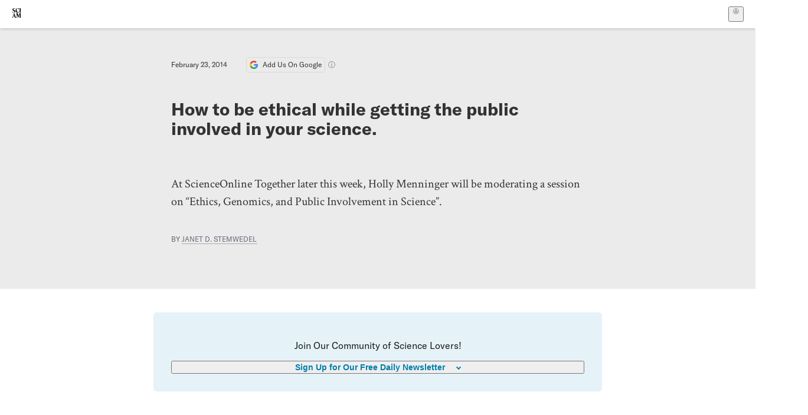

--- FILE ---
content_type: text/html; charset=utf-8
request_url: https://www.scientificamerican.com/blog/doing-good-science/how-to-be-ethical-while-getting-the-public-involved-in-your-science/
body_size: 17321
content:
<!doctype html>
<html lang="en">
  <head>
    <meta charset="utf-8" />
    <title>How to be ethical while getting the public involved in your science. | Scientific American</title>
    <link rel="canonical" href="https://www.scientificamerican.com/blog/doing-good-science/how-to-be-ethical-while-getting-the-public-involved-in-your-science/">
    <meta name="theme-color" content="#fff"/>
    <meta property="og:url" content="https://www.scientificamerican.com/blog/doing-good-science/how-to-be-ethical-while-getting-the-public-involved-in-your-science/"/>
    <meta property="og:image" content="https://www.scientificamerican.com/static/sciam-mark.jpg"/>
    <meta name="twitter:image" content="https://www.scientificamerican.com/static/sciam-mark.jpg"/>
    <meta name="author" content="Janet D. Stemwedel"/>
    <meta name="description" content="At ScienceOnline Together later this week, Holly Menninger will be moderating a session on “Ethics, Genomics, and Public Involvement in Science”."/>
    <meta property="og:title" content="How to be ethical while getting the public involved in your science."/>
    <meta property="og:description" content="At ScienceOnline Together later this week, Holly Menninger will be moderating a session on “Ethics, Genomics, and Public Involvement in Science”."/>
    <meta property="og:site_name" content="Scientific American"/>
    <meta property="og:image:alt" content="Scientific American Logo"/>
    <meta property="og:type" content="article"/>
    <meta name="twitter:title" content="How to be ethical while getting the public involved in your science."/>
    <meta name="twitter:description" content="At ScienceOnline Together later this week, Holly Menninger will be moderating a session on “Ethics, Genomics, and Public Involvement in Science”."/>
    <meta name="twitter:image:alt" content="Scientific American Logo"/>
    <meta property="og:locale" content="en_US"/>
    <meta name="twitter:site" content="@sciam"/>
    <meta name="twitter:domain" content="scientificamerican.com"/>
    <meta name="twitter:card" content="summary_large_image"/>
    <script type="application/ld+json">{"@context":"https://schema.org","@type":"NewsArticle","mainEntityOfPage":{"@type":"WebPage","@id":"https://www.scientificamerican.com/blog/doing-good-science/how-to-be-ethical-while-getting-the-public-involved-in-your-science/","breadcrumb":null},"headline":"How to be ethical while getting the public involved in your science.","alternativeHeadline":"How to be ethical while getting the public involved in your science.","description":"At ScienceOnline Together later this week, Holly Menninger will be moderating a session on \u201CEthics, Genomics, and Public Involvement in Science\u201D.","url":"https://www.scientificamerican.com/blog/doing-good-science/how-to-be-ethical-while-getting-the-public-involved-in-your-science/","thumbnailUrl":null,"image":[],"datePublished":"2014-02-23T14:07:53-05:00","dateModified":"2024-02-20T13:16:35.412000+00:00","author":[{"@type":"Person","name":"Janet D. Stemwedel","url":"https://www.scientificamerican.com/author/janet-d-stemwedel/"}],"editor":null,"isAccessibleForFree":false,"publisher":{"@id":"https://www.scientificamerican.com/#publisher","name":"Scientific American"},"copyrightHolder":{"@id":"https://www.scientificamerican.com/#publisher","name":"Scientific American"}}</script>
    <script type="application/ld+json">{"@context":"https://schema.org","@type":"NewsMediaOrganization","@id":"https://www.scientificamerican.com/#publisher","name":"Scientific American","alternateName":"SciAm","legalName":"Scientific American, a Division of Springer Nature America, Inc.","description":"Scientific American is the essential guide to the most awe-inspiring advances in science and technology, explaining how they change our understanding of the world and shape our lives.","foundingDate":"1845-08-28","logo":{"@type":"ImageObject","url":"https://www.scientificamerican.com/static/sciam.svg"},"url":"https://www.scientificamerican.com/","masthead":"https://www.scientificamerican.com/masthead/","sameAs":["https://en.wikipedia.org/wiki/Scientific_American","https://www.wikidata.org/wiki/Q39379","https://www.jstor.org/publisher/sciamerican","https://x.com/sciam","https://www.youtube.com/user/SciAmerican","https://www.tiktok.com/@scientificamerican","https://www.threads.net/@scientific_american","https://www.facebook.com/ScientificAmerican/"],"address":{"@type":"PostalAddress","streetAddress":"1 New York Plaza","addressLocality":"New York","addressRegion":"NY","postalCode":"10004","addressCountry":"US"}}</script>
    <meta name="viewport" content="width=device-width, initial-scale=1.0" />
    <link rel="icon shortcut" href="/static/favicon.ico" />
    <link
      rel="alternate"
      type="application/rss+xml"
      title="RSS"
      href="https://www.scientificamerican.com/platform/syndication/rss/"
    />
    <script data-layer="critical">;performance.mark('app-load-start');((d,ael,dcl,unl,cxl,log,onunl)=>{log('[readyState]',d.readyState);d[ael]('readystatechange',()=>log('[readyState]',d.readyState));d[ael](dcl,()=>log(dcl));d[ael](unl,onunl);window.onload=()=>{d.removeEventListener(unl,onunl);log('windowloaded')};})(document,'addEventListener','DOMContentLoaded','beforeunload','cancelled',(...msg)=>console.log('[dev]',...msg),()=>{window[cxl]=true;log(cxl)});((l,pii) => {if (pii.some(p => l.search.includes(p+"="))) {window.initSearch = l.search;const anon = new URLSearchParams(l.search);pii.forEach(p => anon.delete(p));history.replaceState({}, "", l.pathname + "?" + anon);}
})(location, ["email", "magic_link", "token", "code", "state"]);</script>
    <script type="module" crossorigin src="/static/bundle.DKuZvMlG.js"></script>
    <link rel="modulepreload" crossorigin href="/static/chunks/preload-helper-MnokBkrb.js">
    <link rel="modulepreload" crossorigin href="/static/chunks/vendor-react-B-Vyd1x7.js">
    <link rel="modulepreload" crossorigin href="/static/chunks/sciam-F0lYLd9n.js">
    <link rel="modulepreload" crossorigin href="/static/chunks/use-auth-D1rW17Wv.js">
    <link rel="modulepreload" crossorigin href="/static/chunks/datalayer-BUxHYK4X.js">
    <link rel="modulepreload" crossorigin href="/static/chunks/use-user-BQBBcWkG.js">
    <link rel="modulepreload" crossorigin href="/static/chunks/storage-1WketebU.js">
    <link rel="modulepreload" crossorigin href="/static/chunks/use-chargebee-CB28lbKE.js">
    <link rel="modulepreload" crossorigin href="/static/chunks/use-plan-D6KSVYzW.js">
    <link rel="modulepreload" crossorigin href="/static/chunks/use-cart-CirX_l8P.js">
    <link rel="modulepreload" crossorigin href="/static/chunks/tally-BPkw6UlL.js">
    <link rel="modulepreload" crossorigin href="/static/chunks/use-consent-frcpGqwf.js">
    <link rel="modulepreload" crossorigin href="/static/chunks/use-count-BHVgC_lj.js">
    <link rel="modulepreload" crossorigin href="/static/chunks/provider-CKBr_WIz.js">
    <link rel="modulepreload" crossorigin href="/static/chunks/useOverlay-D-ocqjaO.js">
    <link rel="modulepreload" crossorigin href="/static/chunks/gtm-D0KLpBoy.js">
    <link rel="stylesheet" crossorigin href="/static/assets/bundle-CqsJjkVt.css">
    
    <link rel="stylesheet" href="/static/assets/ColumnSignup-BgAU8OG1.css">
    <link rel="stylesheet" href="/static/assets/ArticleList-CbosH0t6.css">
    <link rel="stylesheet" href="/static/assets/Header-CRsy5hbB.css">
    <link rel="stylesheet" href="/static/assets/Kicker-BuYKkL60.css">
    <link rel="stylesheet" href="/static/assets/ArticleDisplay-CkAgyHRP.css">
    <link rel="stylesheet" href="/static/assets/SubmitPostModule-B9Sd6hTZ.css">
    <link rel="stylesheet" href="/static/assets/TalkIcon-CYQQg01-.css">
    <link rel="stylesheet" href="/static/assets/Body-Dua_D-CD.css">
    <link rel="stylesheet" href="/static/assets/images--Rm_Dt2j.css">
    <link rel="stylesheet" href="/static/assets/Input-C57946EV.css">
    <link rel="stylesheet" href="/static/assets/DynamicLabelInput-DwXtCBSS.css">
    <link rel="stylesheet" href="/static/assets/index-5Au9tkUb.css">
    <link rel="stylesheet" href="/static/assets/Article-DIE7IuKC.css">
    <link rel="stylesheet" href="/static/assets/C52LWZEX.css">
    <link rel="stylesheet" href="/static/assets/Article-BJfUwIuQ.css">
    <link rel="stylesheet" href="/static/assets/Header-CrA2yIJ8.css">
    <link rel="stylesheet" href="/static/assets/DefaultLayout-DEYi769u.css">
    <link rel="stylesheet" href="/static/assets/article-vaVZbeOi.css">
    <link rel="modulepreload" href="/static/article.DXqYjhvw.js" crossorigin fetchpriority="auto">
    <link rel="preload" href="https://cmp.springernature.com/production_live/en/consent-bundle-144-10.js" as="script" fetchpriority="auto">
    <link rel="preload" href="https://www.googletagmanager.com/gtm.js?id=GTM-5FLM662" as="script" fetchpriority="auto">
    <link rel="preload" href="https://www.scientificamerican.com/sciads/sciads.js" as="script" fetchpriority="auto">
  </head>
  <body>
    <div id="app"><header class="headerContainer-0tiux" role="banner"><a href="#main" id="skipToMain" class="skiptocontent sr-only-focusable sr-only">Skip to main content</a><div class="header-cCAfM flex-8QhDt"><div class="left-uYWbO flex-8QhDt"><a href="/" aria-label="Scientific American" class="logoLink-4-cIk"><span class="sr-only">Scientific American</span><svg width="1em" height="1em" viewBox="0 0 120.79 128.39" fill="currentColor" role="img" aria-label="Scientific American"><path d="M7.98 58.19c2.3 0 5.24 3.18 14.53 3.18 13.66 0 21.75-8.57 21.75-17.86 0-7.86-3.73-12.94-11.43-17.23l-9.37-5.24c-4.05-2.3-7.46-5.32-7.46-9.92 0-4.92 3.73-7.7 9.69-7.7s11.35 4.21 13.02 13.26h1.98V.95h-1.83c-.16 1.43-.87 2.06-1.75 2.06-2.06 0-4.53-2.94-12.62-2.94C13.85.08 5.12 6.51 5.12 16.35c0 7.3 3.26 11.83 9.77 15.56l9.61 5.48c5.48 3.18 7.7 6.19 7.7 10.72 0 5.64-3.18 9.77-10.64 9.77-9.29 0-13.58-5.08-15.32-16.2H4.1V60.5h1.98c.16-1.67.95-2.3 1.91-2.3Zm65.97 3.26c11.11-.03 19.13-8.81 20.4-20.72l-2.22-.64c-2.54 8.26-7.22 12.46-13.97 12.46-12.23 0-16.04-14.93-16.04-27.87 0-15.56 6.11-21.28 14.13-21.28 5.72 0 11.83 5.72 14.45 16.59h2.06V.95h-1.91c-.16 1.27-.87 2.06-2.14 2.06-1.91 0-5.72-3.02-11.83-3.02-14.85 0-28.66 12.07-28.66 32.39 0 17.39 10.96 29.1 25.72 29.06Zm14.53 42.72L76.49 68.84H56.24v1.75c3.33.16 4.76.95 4.76 5.95v42c0 6.03-1.67 8.1-5.32 8.1-2.54 0-4.53-1.91-6.51-6.91L29.11 68.12h-2.7L6.35 119.89c-2.17 5.72-4.3 6.75-6.35 6.75v1.75h18.02v-1.75c-5.8-.24-8.65-2.7-5.8-10.48l2.05-5.4h17.88l3.45 8.97c2.3 5.72.64 6.91-3.73 6.91v1.75h39.62v-1.75c-4.13 0-6.27-1.19-6.27-8.02l.48-42.08 17.07 51.29h2.14l17.63-51.05v43.9c0 5.48-1.75 5.95-5.08 5.95v1.75h23.34v-1.75c-3.33 0-4.76-.48-4.76-5.95V76.54c0-5.56 1.43-5.95 4.76-5.95v-1.75h-19.85l-12.46 35.33Zm-72.88 3.1 7.56-19.85 7.63 19.85H15.6ZM120.79 2.7V.95h-23.1V2.7c3.33 0 4.84.32 4.84 5.95v44.14c0 5.48-1.51 5.95-4.84 5.95v1.75h23.1v-1.75c-3.33 0-4.76-.48-4.76-5.95V8.65c0-5.64 1.43-5.95 4.76-5.95Z"></path></svg></a></div><div class="center-ZN-Wa flex-8QhDt"></div><div class="right-W53pL flex-8QhDt"><button type="button" id="radix-:Rnl:" aria-haspopup="menu" aria-expanded="false" data-state="closed" class="trigger-kKYcM" aria-label="User Menu"><div class="dropdownIconContainer--yKdJ"><svg width="1em" height="1em" viewBox="0 0 472 472" fill="currentColor" role="img" aria-label="User" class="dropdownIcon-lOe-h profileIconImg-p2hpy"><path d="M403 69a235 235 0 0 0-334 0 235 235 0 0 0 0 334 235 235 0 0 0 334 0 235 235 0 0 0 0-334ZM118 412a122 122 0 0 1 237 0 211 211 0 0 1-237 0Zm41-197a77 77 0 1 1 155 0 77 77 0 0 1-155 0Zm216 181c-14-43-48-77-91-92a101 101 0 1 0-96 0c-43 15-77 49-91 92a212 212 0 1 1 278 0Z"></path></svg><div class="dropdownIcon-lOe-h initials-76MAg"><span style="position:relative"></span></div></div></button></div></div></header><main class="main-kSL-E"><article class="article-2blix"><div class="article__header-mGlmH article__header__reduce_padding_bottom-0Zqdu"><div class="article_date_and_read_time-hPdNV"><p class="article_pub_date-zPFpJ">February 23, 2014</p><a href="https://www.google.com/preferences/source?q=scientificamerican.com" target="_blank" class="google_cta-CuF5m"><img src="[data-uri]" alt="Google Logo"/> <span class="google_cta_text-ykyUj"><span class="google_cta_text_desktop-wtvUj">Add Us On Google</span><span class="google_cta_text_mobile-jmni9">Add SciAm</span></span></a><span class="google_cta_icon-pdHW3"></span></div><h1 data-testid="article-title" class="article_hed-lWOBk"><p>How to be ethical while getting the public involved in your science.</p></h1><div class="article_dek-vct0y"><p>At ScienceOnline Together later this week, Holly Menninger will be moderating a session on &ldquo;Ethics, Genomics, and Public Involvement in Science&rdquo;.</p></div><p class="article_authors-ZdsD4">By <a class="article_authors__link--hwBj" href="/author/janet-d-stemwedel/">Janet D. Stemwedel</a> </p><div class="article_eyebrows-GlOrN"><div><div class="eyebrows_container-X6CAt eyebrows_container__margin_top-FTfjH"></div></div></div></div><div class="columnSignup-z-cUZ"><div class="form-L7kwP"><p class="columnSignup__hdr__text-t9bbZ">Join Our Community of Science Lovers!</p><button class=""><span class="columnDropdownTxt-TCA3U">Sign Up for Our Free Daily Newsletter</span></button><form class="columnDropdownWrap-jZZ6r"><div class="inputContainer-B5NN3"><span class="input-SZ4ZB"><input required="" class="inputField-cL40E" id="email-:R8p:" type="email" name="email" value=""/><label for="email-:R8p:" class="inputLabel-vm-5Q"><span class="inputLabelContent-Wqagf">Enter your email</span></label></span></div><div class="inputContainer-B5NN3"><label for="consent-:R8p:" class="checkboxLabel-y21Oh"><input id="consent-:R8p:" class="input-xOn-Z input-PGdSP checkbox-Ka-vK" type="checkbox" name="consent" required=""/><span>I agree my information will be processed in accordance with the Scientific American and Springer Nature Limited <a href="/page/privacy-policy/">Privacy Policy</a>. <!-- -->We leverage third party services to both verify and deliver email. By providing your email address, you also consent to having the email address shared with third parties for those purposes.</span></label></div><button class="button-7JMz8" type="submit">Sign Up</button></form></div></div><div class="body-n0vxv prose-mhScE prose-MpLPk article__body-JuzOb"><p><em>This article was published in Scientific American’s former blog network and reflects the views of the author, not necessarily those of Scientific American</em></p><hr/><p class="" data-block="sciam/paragraph">At <a href="http://together.scienceonline.com/">ScienceOnline Together</a> later this week, <a href="https://twitter.com/DrHolly">Holly Menninger</a> will be moderating a session on <a href="http://together.scienceonline.com/forums/topic/what-do-you-want-to-talk-about-some-thoughts-to-start/">"Ethics, Genomics, and Public Involvement in Science"</a>.</p><p class="" data-block="sciam/paragraph">Because the ethical (and epistemic) dimensions of "citizen science" have been on my mind for a while now, in this post I share some very broad, pre-conference thoughts on the subject.</p><p class="" data-block="sciam/paragraph">Ethics is a question of how we share a world with each other. Some of this is straightforward and short-term, but sometimes engaging each other ethically means taking account of long-range consequences, including <i>possible</i> consequences that may be difficult to foresee unless we really work to think through the possibilities ahead of time -- and unless this thinking through of possibilities is informed by knowledge of some of the technologies involved and of history of what kinds of unforeseen outcomes have led to ethical problems before.</p><hr/><h2>On supporting science journalism</h2><p>If you&#x27;re enjoying this article, consider supporting our award-winning journalism by<!-- --> <a href="/getsciam/">subscribing</a>. By purchasing a subscription you are helping to ensure the future of impactful stories about the discoveries and ideas shaping our world today.</p><hr/><p class="" data-block="sciam/paragraph">Ethics is more than merely meeting your current legal and regulatory requirements. Anyone taking that kind of minimalist approach to ethics is gunning to be a case study in an applied ethics class (probably within mere weeks of becoming a headline in a major news outlet).</p><p class="" data-block="sciam/paragraph">With that said, if you're running a project you'd describe as "citizen science" or as cultivating public involvement in science, here are some big questions I think you should be asking from the start:</p><p class="" data-block="sciam/paragraph"><b>1. What's in it for the scientists?</b></p><p class="" data-block="sciam/paragraph">Why are you involving members of the public in your project?</p><p class="" data-block="sciam/paragraph">Are they in the field collecting observations that you wouldn't have otherwise, or on their smart phones categorizing the mountains of data you've already collected? In these cases, the non-experts are providing labor you need for vital non-automatable tasks.</p><p class="" data-block="sciam/paragraph">Are they sending in their biological samples (saliva, cheek swab, belly button swab, etc.)? In these cases, the non-experts are serving as human subjects, expanding the pool of samples in your study.</p><p class="" data-block="sciam/paragraph"><i>In both of these cases, scientists have ethical obligations to the non-scientists they are involving in their projects</i>, although the ethical obligations are likely to be importantly different. In <i>any</i> case where a project involves humans as sources of biological samples, researchers ought to be consulting an Institutional Review Board, at least informally, <i>before</i> the project is initiated (which includes the start of anything that looks like advertising for volunteers who will provide their samples).</p><p class="" data-block="sciam/paragraph">If volunteers are providing survey responses or interviews instead of vials of spit, there's a chance they're still acting as human subjects. Consult an IRB in the planning stages to be sure. (If your project is properly exempt from IRB oversight, there's no better way to show it than an exemption letter from an IRB.)</p><p class="" data-block="sciam/paragraph">If volunteers are providing biological samples from their pets or reports of observations of animals in the field (especially in fragile habitats), researchers ought to be consulting an Institutional Animal Care and Use Committee, at least informally, <i>before</i> the project is initiated. Again, it's possible that what you'll discover in this consultation is that the proposed research is exempt from IACUC oversight, but you want a letter from an IACUC to that effect.</p><p class="" data-block="sciam/paragraph">Note that IRBs and IACUCs don't exist primarily to make researchers' lives hard! Rather, they exist to help researchers identify their ethical obligations to the humans and animals who serve as subjects of their studies, and to help find ways to conduct that research in ways that honor those obligations. A big reason to involve committees in thinking through the ethical dimensions of the research is that it's hard for researchers to be objective in thinking through these questions about their own projects.</p><p class="" data-block="sciam/paragraph">If you're involving non-experts in your project in some other way, what are they contributing to the project? Are you involving them so you can check off the "broader impacts" box on your grant application, or is there some concrete way that involving members of the public is contributing to your knowledge-building? If the latter, think hard about what kinds of obligations might flow from that contribution.</p><p class="" data-block="sciam/paragraph"><b>2. What's in it for the non-scientists/non-experts/members of the public involved in the project?</b></p><p class="" data-block="sciam/paragraph">Why would members of the public want to participate in your project? What could they expect to get from such participation?</p><p class="" data-block="sciam/paragraph">Maybe they enjoy being outdoors counting birds (and would be doing so even if they weren't participating in the project), or looking at pictures of galaxies from space telescopes. Maybe they are curious about what's in their genome or what's in their belly-button. Maybe they want to help scientists build new knowledge enough to participate in some of the grunt-work required for that knowledge-building. Maybe they want to understand how that grunt-work fits into the knowledge-building scientists do.</p><p class="" data-block="sciam/paragraph">It's important to understand what the folks whose help you're enlisting think they're signing on for. Otherwise, they may be expecting something from the experience that you can't give them. <i>The best way to find out what potential participants are looking for from the experience is to ask them.</i></p><p class="" data-block="sciam/paragraph">Don't offer potential diagnostic benefits from participation in a project for which that information is a long, long way off. Don't promise that tracking the health of streams by screening for the presence of different kinds of bugs will be tons of fun without being clear about the conditions your volunteers will undergo to perform those screenings.</p><p class="" data-block="sciam/paragraph">Don't promise participants that they will be getting a feel for what it's like to "do science" if, in fact, they are really just providing a sample rather than being part of the analysis or interpretation of that sample.</p><p class="" data-block="sciam/paragraph">Don't promise them that they will be involved in hypothesis-formation or conclusion-drawing if really you are treating them as fancy measuring devices.</p><p class="" data-block="sciam/paragraph"><b>3. What's the relationship between the scientists and the non-scientists in this project? What consequences will this have for relationships between scientists and the pubic more generally?</b></p><p class="" data-block="sciam/paragraph">There's a big difference in involving members of the public in your project because it will be enriching for them personally and involving them in your project because it's the only conceivable way to build a particular piece of knowledge you're trying to build.</p><p class="" data-block="sciam/paragraph">Being clear about the relationship upfront -- here's why we need you, here's what you can expect in return (both the potential benefits of participation and the potential risks) -- is the best way to make sure everyone's interests are well-served by the partnership and that no one is being deceived.</p><p class="" data-block="sciam/paragraph">Things can get complicated, though, when you pull the focus back from how participants are involved in <i>building</i> the knowledge and consider how that knowledge might be used.</p><p class="" data-block="sciam/paragraph">Will the new knowledge primarily benefit the scientists leading the project, adding publications to their CVs and helping them make the case for funding for further projects? Could the new knowledge contribute to our understanding (of ecosystems, or human health, for example) in ways that will drive useful interventions? Will those interventions be driven by policy-makers or commercial interests? Will the scientists be a part of this discussion of how the knowledge gets used? Will the members of the public (either those who participated in the project or members of the public more generally) be a part of this discussion -- and will their views be taken seriously?</p><p class="" data-block="sciam/paragraph">To the extent that participating in citizen science project, whatever shape that participation may take, can influence non-scientists' views on science and the scientific community as a whole, the interactions between scientists and volunteers in and around these projects are hugely important. They are an opportunity for people with different interests, different levels of expertise, different values, to find common ground while working together to achieve a shared goal -- to communicate honestly, deal with each other fairly, and take each other seriously.</p><p class="" data-block="sciam/paragraph">More such ethical engagement between scientists and publics would be a good thing.</p><p class="" data-block="sciam/paragraph">But the flip-side is that engagements between scientists and publics that aren't as honest or respectful as they should be may have serious negative impacts beyond the particular participants in a given citizen science project. They may make healthy engagement, trust, and accountability harder for scientists and publics across the board.</p><p class="" data-block="sciam/paragraph">In other words, working hard to do it right is pretty important.</p><p class="" data-block="sciam/paragraph">I may have more to say about this after the conference. In the meantime, <a href="http://together.scienceonline.com/forums/topic/what-do-you-want-to-talk-about-some-thoughts-to-start/">you can add your questions or comments to the session discussion forum</a>.</p></div><footer class="footer-UXCH4"><div class="divide-w1-w1"><div class="rights-tb72h"></div></div><div class="divide-w1-w1"></div><div class="divide-w1-w1"><div class="subdivide-eq67o"><div class="bio-0RV1k"><p><b><a class="bioLink-vdOHW" href="/author/janet-d-stemwedel/">Janet D. Stemwedel</a></b> is a professor of philosophy at San Jos&eacute; State University and an OpEd Project Public Voices Fellow. Follow her on Twitter <a href="https://twitter.com/docfreeride">@docfreeride</a></p></div><a href="/author/janet-d-stemwedel/">More by <span>Janet D. Stemwedel</span></a></div></div><div class="divide-w1-w1"></div></footer><section class="subscriptionPleaContainer-D09dM"><h2 class="subscriptionPleaHeading-DMY4w">It’s Time to Stand Up for Science</h2><p class="subscriptionPleaText--StZo">If you enjoyed this article, I’d like to ask for your support.<!-- --> <span class="subscriptionPleaItalicFont-i0VVV">Scientific American</span> has served as an advocate for science and industry for 180 years, and right now may be the most critical moment in that two-century history.</p><p class="subscriptionPleaText--StZo">I’ve been a <span class="subscriptionPleaItalicFont-i0VVV">Scientific American</span> <!-- -->subscriber since I was 12 years old, and it helped shape the way I look at the world.<!-- --> <span class="subscriptionPleaItalicFont-i0VVV">SciAm </span>always educates and delights me, and inspires a sense of awe for our vast, beautiful universe. I hope it does that for you, too.</p><p class="subscriptionPleaText--StZo">If you<!-- --> <a class="subscriptionPleaLink-FiqVM subscriptionPleaBoldFont-nQHHb" href="/getsciam/">subscribe to<!-- --> <span class="subscriptionPleaItalicFont-i0VVV">Scientific American</span></a>, you help ensure that our coverage is centered on meaningful research and discovery; that we have the resources to report on the decisions that threaten labs across the U.S.; and that we support both budding and working scientists at a time when the value of science itself too often goes unrecognized.</p><p class="subscriptionPleaText--StZo">In return, you get essential news,<!-- --> <a class="subscriptionPleaLink-FiqVM subscriptionPleaBoldFont-nQHHb" href="/podcasts/">captivating podcasts</a>, brilliant infographics,<!-- --> <a class="subscriptionPleaLink-FiqVM subscriptionPleaBoldFont-nQHHb" href="/newsletters/">can&#x27;t-miss newsletters</a>, must-watch videos,<!-- --> <a class="subscriptionPleaLink-FiqVM subscriptionPleaBoldFont-nQHHb" href="/games/">challenging games</a>, and the science world&#x27;s best writing and reporting. You can even<!-- --> <a class="subscriptionPleaLink-FiqVM subscriptionPleaBoldFont-nQHHb" href="/getsciam/gift/">gift someone a subscription</a>.</p><p class="subscriptionPleaText--StZo">There has never been a more important time for us to stand up and show why science matters. I hope you’ll support us in that mission.</p><div class="subscriptionPleaFooter-yeZXF"><img class="subscriptionPleaEditorImg-d-tfq" src="/static/assets/davidEwalt-DfgtbvSa.png" alt=""/><div class="subscriptionPleaEditorSignature-3B8KR"><p>Thank you,</p><p><span class="subscriptionPleaBoldFont-nQHHb">David M. Ewalt,<!-- --> </span><span>Editor in Chief, </span><span class="subscriptionPleaItalicFont-i0VVV">Scientific American</span></p></div><a href="/getsciam/?utm_source=site&amp;utm_medium=display&amp;utm_term=eic_stand_up_for_science" class="subscribePleaBtn-75XXf baseBtn-ZNLef darkGrayBtn-p1Ce6">Subscribe</a></div></section><div class="breakoutContainer-UppO6"><gpt-ad class="ad-Xtmn1" unitpath="injector" style="--margin:0.25rem 0 1.25rem" id-format="gpt-unit-{}" sizes-from-0="320x450,300x250,300x50,320x50,fluid" sizes-from-745="320x450,728x90,300x250,fluid" sizes-from-1000="970x350,970x250,970x90,728x90,300x250,fluid" targeting-pos="article-footer"></gpt-ad></div></article></main><div role="complementary" class="footerSubscribe-QtEdJ"><div class="footerFlexContainer-VhvVp footerContainer-d7pL1"><div class="footerLinks-NdlYP"><p class="footerText-Qzk9H">Subscribe to <i>Scientific American</i> to learn and share the most exciting discoveries, innovations and ideas shaping our world today.</p><a class="footerLink-TJEe5" href="/getsciam/">Subscription Plans</a><a class="footerLink-TJEe5" href="/getsciam/gift/">Give a Gift Subscription</a></div></div></div><footer class="footer-0q8By"><div class="grid-ooCFg footerContainer-d7pL1"><div><ul><li class="footerSmallLink-iIemO"><b>Explore SciAm</b></li><li><a class="footerSmallLink-iIemO" href="/latest-issue/">Latest Issue</a></li><li><a class="footerSmallLink-iIemO" href="/">News</a></li><li><a class="footerSmallLink-iIemO" href="/opinion/">Opinion</a></li><li><a class="footerSmallLink-iIemO" href="/newsletters/">Newsletters</a></li><li><a class="footerSmallLink-iIemO" href="/podcasts/">Podcasts</a></li><li><a class="footerSmallLink-iIemO" href="/games/">Games</a></li><li><a class="footerSmallLink-iIemO" href="/travel/">Travel</a></li></ul></div><div><ul class="footer-links"><li class="footerSmallLink-iIemO footerLinkHeader-tJbSC"><b>Company</b></li><li><a class="footerSmallLink-iIemO" href="/page/about-scientific-american/">About</a></li><li><a class="footerSmallLink-iIemO" href="/pressroom/">Press Room</a></li><li><a class="footerSmallLink-iIemO" href="/page/frequently-asked-questions/subscriptions-products/">FAQs</a></li><li><a class="footerSmallLink-iIemO" href="/page/contact-us/customer-service/">Contact Us</a></li><li><a class="footerSmallLink-iIemO" href="/standards-and-ethics/">Standards &amp; Ethics</a></li><li><a class="footerSmallLink-iIemO" href="/page/international/">International Editions</a></li><li><a class="footerSmallLink-iIemO" href="/mediakit/">Advertise</a></li></ul></div><div><ul class="footer-links"><li class="footerSmallLink-iIemO footerLinkHeader-tJbSC"><b>More</b></li><li><a class="footerSmallLink-iIemO" href="/accessibility-statement/">Accessibility</a></li><li><a class="footerSmallLink-iIemO" href="/page/terms-of-use/">Terms of Use</a></li><li><a class="footerSmallLink-iIemO" href="/page/privacy-policy/">Privacy Policy</a></li><li><a class="footerSmallLink-iIemO" href="/page/us-state-privacy-rights/">US State Privacy Rights</a></li><li><a class="footerSmallLink-iIemO" href="#" data-cc-action="preferences">Use of cookies/Do not sell my data</a></li><li><a class="footerSmallLink-iIemO" href="/page/return-refund-policy/">Return &amp; Refund Policy</a></li></ul></div></div><div class="footerContainer-d7pL1"><div class="footerCopyright-PXhIs"><p>Scientific American is part of Springer Nature, which owns or has commercial relations with thousands of scientific publications (many of them can be found at www.springernature.com/us). Scientific American maintains a strict policy of editorial independence in reporting developments in science to our readers.</p><p>© 2025 SCIENTIFIC AMERICAN, A DIVISION OF SPRINGER NATURE AMERICA, INC.<br/>ALL RIGHTS RESERVED.</p></div><p class="footerSocialMedia-JNmzI"><span class="footerLogo-4M9Sa"><svg width="75px" height="75px" viewBox="0 0 120.79 128.39" fill="currentColor" role="img" aria-label="Scientific American"><path d="M7.98 58.19c2.3 0 5.24 3.18 14.53 3.18 13.66 0 21.75-8.57 21.75-17.86 0-7.86-3.73-12.94-11.43-17.23l-9.37-5.24c-4.05-2.3-7.46-5.32-7.46-9.92 0-4.92 3.73-7.7 9.69-7.7s11.35 4.21 13.02 13.26h1.98V.95h-1.83c-.16 1.43-.87 2.06-1.75 2.06-2.06 0-4.53-2.94-12.62-2.94C13.85.08 5.12 6.51 5.12 16.35c0 7.3 3.26 11.83 9.77 15.56l9.61 5.48c5.48 3.18 7.7 6.19 7.7 10.72 0 5.64-3.18 9.77-10.64 9.77-9.29 0-13.58-5.08-15.32-16.2H4.1V60.5h1.98c.16-1.67.95-2.3 1.91-2.3Zm65.97 3.26c11.11-.03 19.13-8.81 20.4-20.72l-2.22-.64c-2.54 8.26-7.22 12.46-13.97 12.46-12.23 0-16.04-14.93-16.04-27.87 0-15.56 6.11-21.28 14.13-21.28 5.72 0 11.83 5.72 14.45 16.59h2.06V.95h-1.91c-.16 1.27-.87 2.06-2.14 2.06-1.91 0-5.72-3.02-11.83-3.02-14.85 0-28.66 12.07-28.66 32.39 0 17.39 10.96 29.1 25.72 29.06Zm14.53 42.72L76.49 68.84H56.24v1.75c3.33.16 4.76.95 4.76 5.95v42c0 6.03-1.67 8.1-5.32 8.1-2.54 0-4.53-1.91-6.51-6.91L29.11 68.12h-2.7L6.35 119.89c-2.17 5.72-4.3 6.75-6.35 6.75v1.75h18.02v-1.75c-5.8-.24-8.65-2.7-5.8-10.48l2.05-5.4h17.88l3.45 8.97c2.3 5.72.64 6.91-3.73 6.91v1.75h39.62v-1.75c-4.13 0-6.27-1.19-6.27-8.02l.48-42.08 17.07 51.29h2.14l17.63-51.05v43.9c0 5.48-1.75 5.95-5.08 5.95v1.75h23.34v-1.75c-3.33 0-4.76-.48-4.76-5.95V76.54c0-5.56 1.43-5.95 4.76-5.95v-1.75h-19.85l-12.46 35.33Zm-72.88 3.1 7.56-19.85 7.63 19.85H15.6ZM120.79 2.7V.95h-23.1V2.7c3.33 0 4.84.32 4.84 5.95v44.14c0 5.48-1.51 5.95-4.84 5.95v1.75h23.1v-1.75c-3.33 0-4.76-.48-4.76-5.95V8.65c0-5.64 1.43-5.95 4.76-5.95Z"></path></svg></span><a href="https://www.facebook.com/ScientificAmerican" target="_blank" alt="Facebook link" title="Facebook"><svg class="footerSocialIcon-jED2v" xmlns="http://www.w3.org/2000/svg" viewBox="0 0 320 512"><path d="M279.14 288l14.22-92.66h-88.91v-60.13c0-25.35 12.42-50.06 52.24-50.06h40.42V6.26S260.43 0 225.36 0c-73.22 0-121.08 44.38-121.08 124.72v70.62H22.89V288h81.39v224h100.17V288z"></path></svg></a><a href="https://www.instagram.com/scientific_american/?hl=en" target="_blank" alt="Instagram link" title="Instagram"><svg class="footerSocialIcon-jED2v" xmlns="http://www.w3.org/2000/svg" viewBox="0 0 448 512"><path d="M224.1 141c-63.6 0-114.9 51.3-114.9 114.9s51.3 114.9 114.9 114.9S339 319.5 339 255.9 287.7 141 224.1 141zm0 189.6c-41.1 0-74.7-33.5-74.7-74.7s33.5-74.7 74.7-74.7 74.7 33.5 74.7 74.7-33.6 74.7-74.7 74.7zm146.4-194.3c0 14.9-12 26.8-26.8 26.8-14.9 0-26.8-12-26.8-26.8s12-26.8 26.8-26.8 26.8 12 26.8 26.8zm76.1 27.2c-1.7-35.9-9.9-67.7-36.2-93.9-26.2-26.2-58-34.4-93.9-36.2-37-2.1-147.9-2.1-184.9 0-35.8 1.7-67.6 9.9-93.9 36.1s-34.4 58-36.2 93.9c-2.1 37-2.1 147.9 0 184.9 1.7 35.9 9.9 67.7 36.2 93.9s58 34.4 93.9 36.2c37 2.1 147.9 2.1 184.9 0 35.9-1.7 67.7-9.9 93.9-36.2 26.2-26.2 34.4-58 36.2-93.9 2.1-37 2.1-147.8 0-184.8zM398.8 388c-7.8 19.6-22.9 34.7-42.6 42.6-29.5 11.7-99.5 9-132.1 9s-102.7 2.6-132.1-9c-19.6-7.8-34.7-22.9-42.6-42.6-11.7-29.5-9-99.5-9-132.1s-2.6-102.7 9-132.1c7.8-19.6 22.9-34.7 42.6-42.6 29.5-11.7 99.5-9 132.1-9s102.7-2.6 132.1 9c19.6 7.8 34.7 22.9 42.6 42.6 11.7 29.5 9 99.5 9 132.1s2.7 102.7-9 132.1z"></path></svg></a><a href="https://www.linkedin.com/company/scientific-american" target="_blank" alt="LinkedIn link" title="LinkedIn"><svg class="footerSocialIcon-jED2v" xmlns="http://www.w3.org/2000/svg" viewBox="0 0 24 24"><path d="M22.23 0H1.77C.8 0 0 .77 0 1.72v20.56C0 23.23.8 24 1.77 24h20.46c.98 0 1.77-.77 1.77-1.72V1.72C24 .77 23.2 0 22.23 0zM7.27 20.1H3.65V9.24h3.62V20.1zM5.47 7.76h-.03c-1.22 0-2-.83-2-1.87 0-1.06.8-1.87 2.05-1.87 1.24 0 2 .8 2.02 1.87 0 1.04-.78 1.87-2.05 1.87zM20.34 20.1h-3.63v-5.8c0-1.45-.52-2.45-1.83-2.45-1 0-1.6.67-1.87 1.32-.1.23-.11.55-.11.88v6.05H9.28s.05-9.82 0-10.84h3.63v1.54a3.6 3.6 0 0 1 3.26-1.8c2.39 0 4.18 1.56 4.18 4.89v6.21z"></path></svg></a><a href="https://www.tiktok.com/@scientificamerican" target="_blank" alt="TikTok link" title="TikTok"><svg class="footerSocialIcon-jED2v" xmlns="http://www.w3.org/2000/svg" viewBox="0 0 24 24"><path d="M22.5 9.84202C20.4357 9.84696 18.4221 9.20321 16.7435 8.00171V16.3813C16.7429 17.9333 16.2685 19.4482 15.3838 20.7233C14.499 21.9984 13.246 22.973 11.7923 23.5168C10.3387 24.0606 8.75362 24.1477 7.24914 23.7664C5.74466 23.3851 4.39245 22.5536 3.37333 21.383C2.3542 20.2125 1.71674 18.7587 1.54617 17.2161C1.3756 15.6735 1.68007 14.1156 2.41884 12.7507C3.15762 11.3858 4.2955 10.279 5.68034 9.57823C7.06517 8.87746 8.63095 8.61616 10.1683 8.82927V13.0439C9.4648 12.8227 8.70938 12.8293 8.0099 13.063C7.31041 13.2966 6.70265 13.7453 6.2734 14.345C5.84415 14.9446 5.61536 15.6646 5.6197 16.402C5.62404 17.1395 5.8613 17.8567 6.29759 18.4512C6.73387 19.0458 7.34688 19.4873 8.04906 19.7127C8.75125 19.9381 9.5067 19.9359 10.2075 19.7063C10.9084 19.4768 11.5188 19.0316 11.9515 18.4345C12.3843 17.8374 12.6173 17.1188 12.6173 16.3813V0H16.7435C16.7406 0.348435 16.7698 0.696395 16.8307 1.03948V1.03948C16.9741 1.80537 17.2722 2.53396 17.7068 3.18068C18.1415 3.8274 18.7035 4.37867 19.3585 4.80075C20.2903 5.41688 21.3829 5.74528 22.5 5.74505V9.84202Z"></path></svg></a><a href="https://www.youtube.com/user/SciAmerican" target="_blank" alt="YouTube link" title="YouTube"><svg class="footerSocialIcon-jED2v" xmlns="http://www.w3.org/2000/svg" viewBox="0 0 576 512"><path d="M549.655 124.083c-6.281-23.65-24.787-42.276-48.284-48.597C458.781 64 288 64 288 64S117.22 64 74.629 75.486c-23.497 6.322-42.003 24.947-48.284 48.597-11.412 42.867-11.412 132.305-11.412 132.305s0 89.438 11.412 132.305c6.281 23.65 24.787 41.5 48.284 47.821C117.22 448 288 448 288 448s170.78 0 213.371-11.486c23.497-6.321 42.003-24.171 48.284-47.821 11.412-42.867 11.412-132.305 11.412-132.305s0-89.438-11.412-132.305zm-317.51 213.508V175.185l142.739 81.205-142.739 81.201z"></path></svg></a><a href="https://www.reddit.com/r/ScientificAmerican/" target="_blank" alt="Reddit link" title="Reddit"><svg class="footerSocialIcon-jED2v" xmlns="http://www.w3.org/2000/svg" viewBox="0 0 24 24"><path d="M20,7c-0.724,0-1.43,0.2-2.048,0.573c-1.423-0.844-3.102-1.347-4.856-1.503c0.505-1.1,1.289-1.571,2.047-1.769	C15.479,5.287,16.401,6,17.5,6C18.881,6,20,4.881,20,3.5C20,2.119,18.881,1,17.5,1c-1.133,0-2.079,0.759-2.386,1.792	c-2.125,0.429-3.147,1.84-3.62,3.241C9.527,6.113,7.63,6.636,6.048,7.573C5.43,7.2,4.724,7,4,7c-2.206,0-4,1.794-4,4	c0,1.443,0.787,2.758,2.017,3.461C2.315,18.658,6.679,22,12,22s9.685-3.342,9.983-7.539C23.213,13.758,24,12.443,24,11	C24,8.794,22.206,7,20,7z M5.628,12.997C5.628,11.951,6.646,11,7.449,11c1.046,0,1.611,0.894,1.611,1.997	c0,1.868-0.768,1.997-1.716,1.997C6.094,14.994,5.628,14.355,5.628,12.997z M12,18.891c-2.018,0-3.654-1.711-3.654-2.514	c0-0.444,1.636-0.393,3.654-0.393s3.654-0.069,3.654,0.393C15.654,17.18,14.018,18.891,12,18.891z M16.656,14.994	c-0.948,0-1.716-0.129-1.716-1.997c0-1.103,0.565-1.997,1.611-1.997c0.803,0,1.821,0.951,1.821,1.997	C18.372,14.355,17.906,14.994,16.656,14.994z"></path></svg></a></p></div></footer></div>
    <script id="__ENV__">globalThis.import_meta_env=JSON.parse(`{"PUBLIC_AUTH0_APP":"prod","PUBLIC_CHARGEBEE_APP":"prod","SENTRY_RELEASE":"80eaa81c338de2ed980ef546d1ea9947627c2b62","PUBLIC_SA_API_HOST":"https://www.scientificamerican.com","PUBLIC_CHECKOUTS":"next","PUBLIC_GIFTS":"1","PUBLIC_DISCUSSIONS":"1","PUBLIC_PAYWALLS":"1","SENTRY_ENVIRONMENT":"production","PUBLIC_SCIADS":"https://www.scientificamerican.com/sciads/sciads.js"}`)</script>
    <script id="__DATA__">window.__DATA__=JSON.parse(`{"initialData":{"article":{"id":1274966,"contentful_id":"2v5jVWP0pDhnIH3FOZS43b","mura_id":"78E3F1A3-D9D1-45FE-A910F60F64445D6E","mura_contentid":"E1A97E15-5572-4D07-8453827BD3BA6A27","title":"How to be ethical while getting the public involved in your science.","display_title":"<p>How to be ethical while getting the public involved in your science.</p>","share_title":null,"display_category":null,"display_category_slug":null,"display_date":null,"slug":"how-to-be-ethical-while-getting-the-public-involved-in-your-science","summary":"<p>At ScienceOnline Together later this week, Holly Menninger will be moderating a session on &ldquo;Ethics, Genomics, and Public Involvement in Science&rdquo;.</p>","blurb":"<p>At ScienceOnline Together later this week, Holly Menninger will be moderating a session on \\"Ethics, Genomics, and Public Involvement in Science\\".</p>","why_box":"","content":[{"tag":"p","type":"paragraph","attributes":{},"content":"At <a href=\\"http://together.scienceonline.com/\\">ScienceOnline Together</a> later this week, <a href=\\"https://twitter.com/DrHolly\\">Holly Menninger</a> will be moderating a session on <a href=\\"http://together.scienceonline.com/forums/topic/what-do-you-want-to-talk-about-some-thoughts-to-start/\\">\\"Ethics, Genomics, and Public Involvement in Science\\"</a>."},{"tag":"p","type":"paragraph","attributes":{},"content":"Because the ethical (and epistemic) dimensions of \\"citizen science\\" have been on my mind for a while now, in this post I share some very broad, pre-conference thoughts on the subject."},{"tag":"p","type":"paragraph","attributes":{},"content":"Ethics is a question of how we share a world with each other. Some of this is straightforward and short-term, but sometimes engaging each other ethically means taking account of long-range consequences, including <i>possible</i> consequences that may be difficult to foresee unless we really work to think through the possibilities ahead of time -- and unless this thinking through of possibilities is informed by knowledge of some of the technologies involved and of history of what kinds of unforeseen outcomes have led to ethical problems before."},{"tag":"p","type":"paragraph","attributes":{},"content":"Ethics is more than merely meeting your current legal and regulatory requirements. Anyone taking that kind of minimalist approach to ethics is gunning to be a case study in an applied ethics class (probably within mere weeks of becoming a headline in a major news outlet)."},{"tag":"p","type":"paragraph","attributes":{},"content":"With that said, if you're running a project you'd describe as \\"citizen science\\" or as cultivating public involvement in science, here are some big questions I think you should be asking from the start:"},{"tag":"p","type":"paragraph","attributes":{},"content":"<b>1. What's in it for the scientists?</b>"},{"tag":"p","type":"paragraph","attributes":{},"content":"Why are you involving members of the public in your project?"},{"tag":"p","type":"paragraph","attributes":{},"content":"Are they in the field collecting observations that you wouldn't have otherwise, or on their smart phones categorizing the mountains of data you've already collected? In these cases, the non-experts are providing labor you need for vital non-automatable tasks."},{"tag":"p","type":"paragraph","attributes":{},"content":"Are they sending in their biological samples (saliva, cheek swab, belly button swab, etc.)? In these cases, the non-experts are serving as human subjects, expanding the pool of samples in your study."},{"tag":"p","type":"paragraph","attributes":{},"content":"<i>In both of these cases, scientists have ethical obligations to the non-scientists they are involving in their projects</i>, although the ethical obligations are likely to be importantly different. In <i>any</i> case where a project involves humans as sources of biological samples, researchers ought to be consulting an Institutional Review Board, at least informally, <i>before</i> the project is initiated (which includes the start of anything that looks like advertising for volunteers who will provide their samples)."},{"tag":"p","type":"paragraph","attributes":{},"content":"If volunteers are providing survey responses or interviews instead of vials of spit, there's a chance they're still acting as human subjects. Consult an IRB in the planning stages to be sure. (If your project is properly exempt from IRB oversight, there's no better way to show it than an exemption letter from an IRB.)"},{"tag":"p","type":"paragraph","attributes":{},"content":"If volunteers are providing biological samples from their pets or reports of observations of animals in the field (especially in fragile habitats), researchers ought to be consulting an Institutional Animal Care and Use Committee, at least informally, <i>before</i> the project is initiated. Again, it's possible that what you'll discover in this consultation is that the proposed research is exempt from IACUC oversight, but you want a letter from an IACUC to that effect."},{"tag":"p","type":"paragraph","attributes":{},"content":"Note that IRBs and IACUCs don't exist primarily to make researchers' lives hard! Rather, they exist to help researchers identify their ethical obligations to the humans and animals who serve as subjects of their studies, and to help find ways to conduct that research in ways that honor those obligations. A big reason to involve committees in thinking through the ethical dimensions of the research is that it's hard for researchers to be objective in thinking through these questions about their own projects."},{"tag":"p","type":"paragraph","attributes":{},"content":"If you're involving non-experts in your project in some other way, what are they contributing to the project? Are you involving them so you can check off the \\"broader impacts\\" box on your grant application, or is there some concrete way that involving members of the public is contributing to your knowledge-building? If the latter, think hard about what kinds of obligations might flow from that contribution."},{"tag":"p","type":"paragraph","attributes":{},"content":"<b>2. What's in it for the non-scientists/non-experts/members of the public involved in the project?</b>"},{"tag":"p","type":"paragraph","attributes":{},"content":"Why would members of the public want to participate in your project? What could they expect to get from such participation?"},{"tag":"p","type":"paragraph","attributes":{},"content":"Maybe they enjoy being outdoors counting birds (and would be doing so even if they weren't participating in the project), or looking at pictures of galaxies from space telescopes. Maybe they are curious about what's in their genome or what's in their belly-button. Maybe they want to help scientists build new knowledge enough to participate in some of the grunt-work required for that knowledge-building. Maybe they want to understand how that grunt-work fits into the knowledge-building scientists do."},{"tag":"p","type":"paragraph","attributes":{},"content":"It's important to understand what the folks whose help you're enlisting think they're signing on for. Otherwise, they may be expecting something from the experience that you can't give them. <i>The best way to find out what potential participants are looking for from the experience is to ask them.</i>"},{"tag":"p","type":"paragraph","attributes":{},"content":"Don't offer potential diagnostic benefits from participation in a project for which that information is a long, long way off. Don't promise that tracking the health of streams by screening for the presence of different kinds of bugs will be tons of fun without being clear about the conditions your volunteers will undergo to perform those screenings."},{"tag":"p","type":"paragraph","attributes":{},"content":"Don't promise participants that they will be getting a feel for what it's like to \\"do science\\" if, in fact, they are really just providing a sample rather than being part of the analysis or interpretation of that sample."},{"tag":"p","type":"paragraph","attributes":{},"content":"Don't promise them that they will be involved in hypothesis-formation or conclusion-drawing if really you are treating them as fancy measuring devices."},{"tag":"p","type":"paragraph","attributes":{},"content":"<b>3. What's the relationship between the scientists and the non-scientists in this project? What consequences will this have for relationships between scientists and the pubic more generally?</b>"},{"tag":"p","type":"paragraph","attributes":{},"content":"There's a big difference in involving members of the public in your project because it will be enriching for them personally and involving them in your project because it's the only conceivable way to build a particular piece of knowledge you're trying to build."},{"tag":"p","type":"paragraph","attributes":{},"content":"Being clear about the relationship upfront -- here's why we need you, here's what you can expect in return (both the potential benefits of participation and the potential risks) -- is the best way to make sure everyone's interests are well-served by the partnership and that no one is being deceived."},{"tag":"p","type":"paragraph","attributes":{},"content":"Things can get complicated, though, when you pull the focus back from how participants are involved in <i>building</i> the knowledge and consider how that knowledge might be used."},{"tag":"p","type":"paragraph","attributes":{},"content":"Will the new knowledge primarily benefit the scientists leading the project, adding publications to their CVs and helping them make the case for funding for further projects? Could the new knowledge contribute to our understanding (of ecosystems, or human health, for example) in ways that will drive useful interventions? Will those interventions be driven by policy-makers or commercial interests? Will the scientists be a part of this discussion of how the knowledge gets used? Will the members of the public (either those who participated in the project or members of the public more generally) be a part of this discussion -- and will their views be taken seriously?"},{"tag":"p","type":"paragraph","attributes":{},"content":"To the extent that participating in citizen science project, whatever shape that participation may take, can influence non-scientists' views on science and the scientific community as a whole, the interactions between scientists and volunteers in and around these projects are hugely important. They are an opportunity for people with different interests, different levels of expertise, different values, to find common ground while working together to achieve a shared goal -- to communicate honestly, deal with each other fairly, and take each other seriously."},{"tag":"p","type":"paragraph","attributes":{},"content":"More such ethical engagement between scientists and publics would be a good thing."},{"tag":"p","type":"paragraph","attributes":{},"content":"But the flip-side is that engagements between scientists and publics that aren't as honest or respectful as they should be may have serious negative impacts beyond the particular participants in a given citizen science project. They may make healthy engagement, trust, and accountability harder for scientists and publics across the board."},{"tag":"p","type":"paragraph","attributes":{},"content":"In other words, working hard to do it right is pretty important."},{"tag":"p","type":"paragraph","attributes":{},"content":"I may have more to say about this after the conference. In the meantime, <a href=\\"http://together.scienceonline.com/forums/topic/what-do-you-want-to-talk-about-some-thoughts-to-start/\\">you can add your questions or comments to the session discussion forum</a>."}],"authors":[{"mura_id":"8937466F-9E59-4B49-884FAB3602457DFD","url":"/author/janet-d-stemwedel/","contentful_id":"5Xgrj3BCg8HdB9l5wBP5El","name":"Janet D. Stemwedel","slug":"janet-d-stemwedel","biography":"<p><b>Janet D. Stemwedel</b> is a professor of philosophy at San Jos&eacute; State University and an OpEd Project Public Voices Fellow. Follow her on Twitter <a href=\\"https://twitter.com/docfreeride\\">@docfreeride</a></p>","short_biography":null,"picture_file":null,"category":null,"contacts":[{"type":"site","value":"http://www.stemwedel.org/"}]}],"editors":[],"image_url":null,"image_width":null,"image_height":null,"image_alt_text":null,"image_caption":null,"image_long_description":null,"image_credits":null,"image_desktop_url":null,"image_desktop_width":null,"image_desktop_height":null,"image_block_syndication":false,"release_date":"2014-02-23T14:07:53-05:00","date_published":"2014-02-23T14:07:53-05:00","primary_category":null,"primary_category_slug":null,"subcategory":null,"subcategory_slug":null,"subtype":"news","column":null,"digital_column":null,"digital_column_slug":null,"digital_column_url":null,"digital_column_frequency":null,"digital_column_description":null,"digital_column_newsletter_id":null,"digital_column_newsletter_name":null,"digital_column_signup_cta":null,"digital_column_email_subject":null,"collection_slug":null,"collection_name":null,"partner_title":null,"partner_url":null,"partner_end_note":null,"article_doi":null,"categories":[],"contains_media":null,"is_partner":false,"is_resalable":false,"is_syndicated":true,"is_opinion":false,"is_sensitive":null,"journal_issue_name":null,"keywords":[],"media_url":null,"media_type":null,"podcast_series_name":null,"podcast_series_slug":null,"published_at_date":"2014-02-23","published_at_date_time":"2014-02-23T14:07:53-05:00","published_at_time":"14:07:53","tags":[],"type":"Article","updated_at_date_time":"2024-02-20T13:16:35.412000+00:00","paywall_exempt":false,"page_number":null,"print_title":null,"print_dek":"","canonical_url":null,"url":"/blog/doing-good-science/how-to-be-ethical-while-getting-the-public-involved-in-your-science/","footnote":"","content_modeling":null,"content_difficulty":null,"sentiment":null,"durability":null,"newsroom_id":null,"layout":"default","isBlogPost":true},"dataLayerContent":{"content":{"articleDoi":"","authors":["Janet D. Stemwedel"],"authorsCategory":[null],"canonicalUrl":"","categories":"","collectionId":"","collectionName":"","column":"","contentfulId":"2v5jVWP0pDhnIH3FOZS43b","contentId":"E1A97E15-5572-4D07-8453827BD3BA6A27","contentDifficulty":"","contentModeling":[],"displayDate":"","durability":"","editors":[],"isOpinion":false,"isPartner":false,"isResalable":false,"isSensitive":false,"isSyndicated":true,"journalIssueName":"","language":"en","partnerName":"","platform":"hopper","paywallExempt":null,"podcastSeries":"","primaryCategory":"","printDek":"","printTitle":"","publishedAtDate":"2014-02-23","publishedAtDateTime":"2014-02-23T14:07:53-05:00","publishedAtTime":"14:07:53","readTime":6,"sentiment":"","subCategory":"","title":"How to be ethical while getting the public involved in your science.","type":"news","updatedAtDateTime":"2024-02-20T13:16:35.412000+00:00","wordCount":1387,"advertiser":"","campaign":"","isSponsored":false},"game":{"gameId":"","puzzleType":"","set":"","dek":""}},"meta":{"title":"How to be ethical while getting the public involved in your science.","canonicalUrl":"https://www.scientificamerican.com/blog/doing-good-science/how-to-be-ethical-while-getting-the-public-involved-in-your-science/","image":null,"imageWidth":null,"imageBlockSyndication":false,"tags":{"author":"Janet D. Stemwedel","description":"At ScienceOnline Together later this week, Holly Menninger will be moderating a session on “Ethics, Genomics, and Public Involvement in Science”.","og:title":"How to be ethical while getting the public involved in your science.","og:description":"At ScienceOnline Together later this week, Holly Menninger will be moderating a session on “Ethics, Genomics, and Public Involvement in Science”.","og:site_name":"Scientific American","og:image":null,"og:image:alt":null,"og:type":"article","og:url":"https://www.scientificamerican.com/blog/doing-good-science/how-to-be-ethical-while-getting-the-public-involved-in-your-science/","twitter:title":"How to be ethical while getting the public involved in your science.","twitter:description":"At ScienceOnline Together later this week, Holly Menninger will be moderating a session on “Ethics, Genomics, and Public Involvement in Science”.","twitter:image":null,"twitter:image:alt":null},"jsonLD":{"@context":"https://schema.org","@type":"NewsArticle","mainEntityOfPage":{"@type":"WebPage","@id":"https://www.scientificamerican.com/blog/doing-good-science/how-to-be-ethical-while-getting-the-public-involved-in-your-science/"},"headline":"How to be ethical while getting the public involved in your science.","alternativeHeadline":"How to be ethical while getting the public involved in your science.","description":"At ScienceOnline Together later this week, Holly Menninger will be moderating a session on “Ethics, Genomics, and Public Involvement in Science”.","url":"https://www.scientificamerican.com/blog/doing-good-science/how-to-be-ethical-while-getting-the-public-involved-in-your-science/","thumbnailUrl":null,"image":[],"datePublished":"2014-02-23T14:07:53-05:00","dateModified":"2024-02-20T13:16:35.412000+00:00","author":[{"@type":"Person","name":"Janet D. Stemwedel","url":"https://www.scientificamerican.com/author/janet-d-stemwedel/"}],"isAccessibleForFree":false,"publisher":{"@id":"https://www.scientificamerican.com/#publisher","name":"Scientific American"},"copyrightHolder":{"@id":"https://www.scientificamerican.com/#publisher","name":"Scientific American"}}},"adsConfig":{"unitpath":"/270604982/sciam/blog","targeting":{"title":"How to be ethical while getting the public involved in your science","id":"2v5jVWP0pDhnIH3FOZS43b","type":"news","cat":[],"subject":null,"authors":["Janet D. Stemwedel"],"version":"hopper"}},"abTestGroup":"1"},"bundle":"article"}`)</script>
    <script data-layer="footer">;window.consentQueue=[];tp=[];pdl={requireConsent:'v2'};window.dataLayer=[];;window.__ads=[];_sf_async_config={};_cbq=[]</script>
  </body>
</html>


--- FILE ---
content_type: application/javascript; charset=UTF-8
request_url: https://www.scientificamerican.com/static/chunks/provider-CKBr_WIz.js
body_size: 90
content:
import{r as n,j as i,A as b}from"./vendor-react-B-Vyd1x7.js";import{e as h,a as m}from"./use-auth-D1rW17Wv.js";import{S as c}from"./storage-1WketebU.js";try{(function(){var e=typeof window<"u"?window:typeof global<"u"?global:typeof globalThis<"u"?globalThis:typeof self<"u"?self:{},t=new e.Error().stack;t&&(e._sentryDebugIds=e._sentryDebugIds||{},e._sentryDebugIds[t]="f3425640-8f6b-4e39-8c33-d71109956031",e._sentryDebugIdIdentifier="sentry-dbid-f3425640-8f6b-4e39-8c33-d71109956031")})()}catch{}const k=({children:e})=>{const{pageData:t}=h(),{returnTo:d}=t?.props||{},[l,f]=n.useState({returnTo:""}),a=m(!0);return i.jsx(u.Provider,{value:l,children:i.jsx(b,{domain:a.domain,clientId:a.clientId,cacheLocation:c.isAvailable()?"localstorage":"memory",useRefreshTokens:!0,authorizationParams:{audience:a.apiAudience,scope:"openid profile email",redirect_uri:(typeof window<"u"&&window.location.origin||"/static/")+"/callback/"},useRefreshTokensFallback:!0,onRedirectCallback:(s,p)=>{const{pathname:r}=window.location;c.setItem("sa_auth_event",1),window.history.replaceState({},document.title,r);const o=s?.returnTo||d?.path;f({appState:s,user:p,returnTo:o}),r!=="/callback/"&&(!o||o===r||setTimeout(()=>{window.location.href=o},5*1e3))},children:e})})},u=n.createContext({appState:void 0,user:void 0,returnTo:""}),T=()=>n.useContext(u);export{k as P,T as u};
//# sourceMappingURL=provider-CKBr_WIz.js.map


--- FILE ---
content_type: application/javascript; charset=UTF-8
request_url: https://www.scientificamerican.com/static/bundle.DKuZvMlG.js
body_size: 40989
content:
const __vite__mapDeps=(i,m=__vite__mapDeps,d=(m.f||(m.f=["404.BJr2pMsM.js","chunks/vendor-react-B-Vyd1x7.js","chunks/DefaultLayout-BexU0IuW.js","chunks/Header-CTma99To.js","chunks/use-chargebee-CB28lbKE.js","chunks/sciam-F0lYLd9n.js","chunks/use-auth-D1rW17Wv.js","chunks/use-user-BQBBcWkG.js","chunks/storage-1WketebU.js","chunks/sciam-D1Z78uoV.js","assets/Header-CrA2yIJ8.css","assets/DefaultLayout-DEYi769u.css","assets/404-B6soE1no.css","accessibility-statement.DvVcNKnf.js","chunks/Header-DQSiIejh.js","assets/Header-CRsy5hbB.css","chunks/static.module-bsuNMn3Q.js","assets/static-D5zHLXY2.css","assets/accessibility-statement-o2yUu9iM.css","account-debug.CZJ3A-NF.js","chunks/Form-DBkie5Yq.js","chunks/use-plan-D6KSVYzW.js","chunks/Input-B9QbDQ8e.js","assets/Input-C57946EV.css","chunks/Notice-YzCyfFG1.js","assets/Notice-50a09HKn.css","assets/Form-dO7o8MWz.css","chunks/Debug-7ULH5wyt.js","chunks/index-BHSSIZgV.js","chunks/use-cart-CirX_l8P.js","assets/Debug-BwOtr5nN.css","chunks/PageHeader-65fAdtpZ.js","assets/PageHeader-uiYGStmB.css","assets/account-debug-B1GwWa4w.css","account-link.nQpTchab.js","chunks/index-CAYEtc6g.js","assets/index-tn0RQdqM.css","chunks/BlueNotice-DLIo_qzm.js","assets/BlueNotice-BfR9KK_z.css","assets/account-link-CHapVY1Z.css","account.BXD362Uw.js","chunks/data-CI4qqyA7.js","chunks/use-piano-auth-sync-token-DA63E1pi.js","assets/account-fEp_J7Hw.css","archive.BAs2QTMM.js","chunks/ArticleList-DGavUb8p.js","chunks/chunk-rE18TiHF.js","assets/C52LWZEX.css","chunks/chunk-aYmXPMG-.js","chunks/ArticleDisplay-D29Ngwx6.js","chunks/images-BKsS_9bq.js","chunks/preload-helper-MnokBkrb.js","assets/images--Rm_Dt2j.css","chunks/Kicker-CK4RlR-s.js","assets/Kicker-BuYKkL60.css","assets/ArticleDisplay-CkAgyHRP.css","assets/ArticleList-CbosH0t6.css","chunks/Pagination-CtJaQNIe.js","assets/Pagination-TGV8zjfR.css","chunks/ExploreTopics-hgUiEjMH.js","assets/ExploreTopics-BfzsiatO.css","assets/archive-CA0uK2Ff.css","article.DXqYjhvw.js","chunks/Article-D694vWQa.js","chunks/Article.module-CX1vn5WL.js","chunks/index-DvaCGbiS.js","chunks/legal-gYUBSdST.js","chunks/datalayer-BUxHYK4X.js","chunks/DynamicLabelInput-OXSKiD_O.js","assets/DynamicLabelInput-DwXtCBSS.css","chunks/jsxUtils-DrDmkebI.js","chunks/use-consent-frcpGqwf.js","assets/index-5Au9tkUb.css","chunks/Body-C8DAYmRf.js","assets/Body-Dua_D-CD.css","chunks/constants-ER4UStkW.js","chunks/TalkIcon-BkRp2G9Z.js","assets/TalkIcon-CYQQg01-.css","chunks/SubmitPostModule-Ck5mzsG6.js","assets/SubmitPostModule-B9Sd6hTZ.css","assets/Article-DIE7IuKC.css","chunks/useOverlay-D-ocqjaO.js","chunks/ColumnSignup-y_BJw_S1.js","assets/ColumnSignup-BgAU8OG1.css","assets/Article-BJfUwIuQ.css","chunks/use-count-BHVgC_lj.js","chunks/tally-BPkw6UlL.js","chunks/tracking-mIc6RKW7.js","assets/article-vaVZbeOi.css","authentication.Cb1BBG7u.js","chunks/provider-CKBr_WIz.js","assets/authentication-CQhWG984.css","author.BrbNplfv.js","checkout.Cm0Rhnks.js","assets/checkout-CZcWpQIP.css","collections.CthKzmMM.js","column.BsFGFf5X.js","consent-debug.DOvxuUdK.js","chunks/style.module-DiGWCrvk.js","assets/style-Aj5IoqPa.css","custom-media-article.d7kjnUL-.js","custom-media-hub.4WB7l6Oe.js","discussion-list.Y4ZGtpgl.js","chunks/Timestamp-C2PoOY4s.js","assets/Timestamp-CYn4-hvh.css","assets/discussion-list-BM1zQbiy.css","discussion-page.eT5srAug.js","assets/discussion-page-DngjePhg.css","ebooks.DMRAixKG.js","ebooks.module.DzUqXyMl.js","assets/ebooks-4ZmO61QJ.css","email-preferences.CoZpOYRG.js","assets/email-preferences-B1UakCuN.css","empty.C5oxBsCX.js","game-series.D5Sjb4D0.js","assets/game-series-B6MRn5-F.css","game.Ci7auC3Q.js","assets/game-slM9-H8g.css","get-sciam-subgrid.DIxWzl8L.js","chunks/pricing-Dl-ctKaU.js","chunks/Faq-DVv8Z3l2.js","assets/Faq-C5tQp_kF.css","assets/get-sciam-subgrid-Blygwxi8.css","gift-sub-email-form.t-uc8Jyk.js","chunks/redeem-gift.module-DPEnU52x.js","assets/redeem-gift-3aWirFkt.css","home.BUPpb8E3.js","chunks/IssuePage-j_DmGZZ3.js","assets/IssuePage-Dma76Cl0.css","assets/home-BRS_Jb4O.css","institutional-access.DZ9Gf-4j.js","assets/institutional-access-armdROt9.css","issue.BLADn0BM.js","issues.CTNKBVR6.js","assets/issues-DBsCWyZd.css","latest-issue.BFVRA88Z.js","assets/latest-issue-CRJC1Y3T.css","newsletters.BvpP7gMb.js","assets/newsletters-BmD-rwuM.css","oneoff-nps-survey.BCxXwh28.js","assets/oneoff-nps-survey-jZpPNizb.css","oneoff_continue_emails.CxT7AZ5i.js","assets/oneoff_continue_emails-DKlXNPMN.css","oneoff_gamespecial.IqXiyIV5.js","assets/oneoff_gamespecial-B7XgAa8c.css","page.CRyeDyVz.js","chunks/TravelFooter-CzCSGSQq.js","assets/TravelFooter-UPiw3vhI.css","assets/page-BszA1sKT.css","past-trips.c8gWJzEl.js","chunks/TravelSubHeader-Cptsmidc.js","assets/TravelSubHeader-GF1Qoy8X.css","chunks/TripListing-CNPpvwXU.js","assets/TripListing-CZyt24HO.css","past-trips.module.97JtUNUP.js","assets/past-trips-XTCzHCSu.css","piano-debug.CQQW_u7f.js","playground.CrTbqzqS.js","podcast-series.DA2Ccynv.js","chunks/PodcastList-BdvlPifA.js","assets/PodcastList-BYhTx-Bw.css","assets/podcast-series-Be0aZbal.css","podcast.DHTA9bg2.js","podcast.module.DlvkCNIi.js","assets/podcast-DG6uEq0d.css","press.3SaljztW.js","assets/press-CAUB_Y_V.css","redeem-gift.quoDMNOe.js","assets/redeem-gift-TKptMZhI.css","renew.OPwIHcYv.js","assets/renew-BtGJbxGm.css","success.DOxyAQuS.js","assets/success-BzJw_xir.css","trip.D0fyP6Ws.js","chunks/TravelHeader-ur64drPf.js","assets/TravelHeader-Dm_yQzg5.css","trip.module.DBERSByJ.js","assets/trip-J_FioYW3.css","assets/trip-Cifn9-nK.css","upcoming-trips.CSBiz5K-.js","upcoming-trips.module.Cb92zmRg.js","assets/upcoming-trips-VT1qIPLb.css","upgrade-offer.DPBri7PS.js","assets/upgrade-offer-DEKduZG0.css"])))=>i.map(i=>d[i]);
import{_ as y}from"./chunks/preload-helper-MnokBkrb.js";import{r as D,x as as,j as b,y as cs}from"./chunks/vendor-react-B-Vyd1x7.js";import{i as us,p as ds,P as ls,w as fs,x as ps,_ as K,J as ms,y as Ct}from"./chunks/sciam-F0lYLd9n.js";import{d as _s,b as hs,P as gs,p as ys,q as Es,r as Ss}from"./chunks/use-auth-D1rW17Wv.js";import{p as j}from"./chunks/datalayer-BUxHYK4X.js";import{u as bs,P as vs,G as Is,A as Ts,c as ws,s as Rs}from"./chunks/use-chargebee-CB28lbKE.js";import{S as G}from"./chunks/storage-1WketebU.js";import{a as As}from"./chunks/use-cart-CirX_l8P.js";import{u as Ds,E as Os}from"./chunks/use-count-BHVgC_lj.js";import{C as Ps}from"./chunks/use-consent-frcpGqwf.js";import{P as xs}from"./chunks/provider-CKBr_WIz.js";import{O as ks,s as Cs}from"./chunks/useOverlay-D-ocqjaO.js";import{U as Ns}from"./chunks/use-user-BQBBcWkG.js";import{c as Ls,s as Ms,a as js}from"./chunks/gtm-D0KLpBoy.js";import"./chunks/use-plan-D6KSVYzW.js";import"./chunks/tally-BPkw6UlL.js";try{(function(){var e=typeof window<"u"?window:typeof global<"u"?global:typeof globalThis<"u"?globalThis:typeof self<"u"?self:{},t=new e.Error().stack;t&&(e._sentryDebugIds=e._sentryDebugIds||{},e._sentryDebugIds[t]="64ab4dfc-9c2b-4540-a241-008ba8af3753",e._sentryDebugIdIdentifier="sentry-dbid-64ab4dfc-9c2b-4540-a241-008ba8af3753")})()}catch{}function $s(e,t){for(var n=0;n<t.length;n++){const r=t[n];if(typeof r!="string"&&!Array.isArray(r)){for(const s in r)if(s!=="default"&&!(s in e)){const o=Object.getOwnPropertyDescriptor(r,s);o&&Object.defineProperty(e,s,o.get?o:{enumerable:!0,get:()=>r[s]})}}}return Object.freeze(Object.defineProperty(e,Symbol.toStringTag,{value:"Module"}))}(function(){const t=document.createElement("link").relList;if(t&&t.supports&&t.supports("modulepreload"))return;for(const s of document.querySelectorAll('link[rel="modulepreload"]'))r(s);new MutationObserver(s=>{for(const o of s)if(o.type==="childList")for(const i of o.addedNodes)i.tagName==="LINK"&&i.rel==="modulepreload"&&r(i)}).observe(document,{childList:!0,subtree:!0});function n(s){const o={};return s.integrity&&(o.integrity=s.integrity),s.referrerPolicy&&(o.referrerPolicy=s.referrerPolicy),s.crossOrigin==="use-credentials"?o.credentials="include":s.crossOrigin==="anonymous"?o.credentials="omit":o.credentials="same-origin",o}function r(s){if(s.ep)return;s.ep=!0;const o=n(s);fetch(s.href,o)}})();const Fs=(e,t,n)=>{const r=e[t];return r?typeof r=="function"?r():Promise.resolve(r):new Promise((s,o)=>{(typeof queueMicrotask=="function"?queueMicrotask:setTimeout)(o.bind(null,new Error("Unknown variable dynamic import: "+t+(t.split("/").length!==n?". Note that variables only represent file names one level deep.":""))))})},h=typeof __SENTRY_DEBUG__>"u"||__SENTRY_DEBUG__,S=globalThis,Z="10.20.0";function pe(){return We(S),S}function We(e){const t=e.__SENTRY__=e.__SENTRY__||{};return t.version=t.version||Z,t[Z]=t[Z]||{}}function me(e,t,n=S){const r=n.__SENTRY__=n.__SENTRY__||{},s=r[Z]=r[Z]||{};return s[e]||(s[e]=t())}const Us=["debug","info","warn","error","log","assert","trace"],Bs="Sentry Logger ",Fe={};function _e(e){if(!("console"in S))return e();const t=S.console,n={},r=Object.keys(Fe);r.forEach(s=>{const o=Fe[s];n[s]=t[s],t[s]=o});try{return e()}finally{r.forEach(s=>{t[s]=n[s]})}}function Hs(){Lt().enabled=!0}function Vs(){Lt().enabled=!1}function rr(){return Lt().enabled}function qs(...e){Nt("log",...e)}function Gs(...e){Nt("warn",...e)}function Ws(...e){Nt("error",...e)}function Nt(e,...t){h&&rr()&&_e(()=>{S.console[e](`${Bs}[${e}]:`,...t)})}function Lt(){return h?me("loggerSettings",()=>({enabled:!1})):{enabled:!1}}const m={enable:Hs,disable:Vs,isEnabled:rr,log:qs,warn:Gs,error:Ws},sr=50,Q="?",Qt=/\(error: (.*)\)/,en=/captureMessage|captureException/;function or(...e){const t=e.sort((n,r)=>n[0]-r[0]).map(n=>n[1]);return(n,r=0,s=0)=>{const o=[],i=n.split(`
`);for(let a=r;a<i.length;a++){let c=i[a];c.length>1024&&(c=c.slice(0,1024));const u=Qt.test(c)?c.replace(Qt,"$1"):c;if(!u.match(/\S*Error: /)){for(const d of t){const l=d(u);if(l){o.push(l);break}}if(o.length>=sr+s)break}}return Ys(o.slice(s))}}function zs(e){return Array.isArray(e)?or(...e):e}function Ys(e){if(!e.length)return[];const t=Array.from(e);return/sentryWrapped/.test(Pe(t).function||"")&&t.pop(),t.reverse(),en.test(Pe(t).function||"")&&(t.pop(),en.test(Pe(t).function||"")&&t.pop()),t.slice(0,sr).map(n=>({...n,filename:n.filename||Pe(t).filename,function:n.function||Q}))}function Pe(e){return e[e.length-1]||{}}const Qe="<anonymous>";function W(e){try{return!e||typeof e!="function"?Qe:e.name||Qe}catch{return Qe}}function tn(e){const t=e.exception;if(t){const n=[];try{return t.values.forEach(r=>{r.stacktrace.frames&&n.push(...r.stacktrace.frames)}),n}catch{return}}}const Ne={},nn={};function te(e,t){Ne[e]=Ne[e]||[],Ne[e].push(t)}function ne(e,t){if(!nn[e]){nn[e]=!0;try{t()}catch(n){h&&m.error(`Error while instrumenting ${e}`,n)}}}function L(e,t){const n=e&&Ne[e];if(n)for(const r of n)try{r(t)}catch(s){h&&m.error(`Error while triggering instrumentation handler.
Type: ${e}
Name: ${W(r)}
Error:`,s)}}let et=null;function Ks(e){const t="error";te(t,e),ne(t,Js)}function Js(){et=S.onerror,S.onerror=function(e,t,n,r,s){return L("error",{column:r,error:s,line:n,msg:e,url:t}),et?et.apply(this,arguments):!1},S.onerror.__SENTRY_INSTRUMENTED__=!0}let tt=null;function Xs(e){const t="unhandledrejection";te(t,e),ne(t,Zs)}function Zs(){tt=S.onunhandledrejection,S.onunhandledrejection=function(e){return L("unhandledrejection",e),tt?tt.apply(this,arguments):!0},S.onunhandledrejection.__SENTRY_INSTRUMENTED__=!0}const ir=Object.prototype.toString;function ze(e){switch(ir.call(e)){case"[object Error]":case"[object Exception]":case"[object DOMException]":case"[object WebAssembly.Exception]":return!0;default:return z(e,Error)}}function he(e,t){return ir.call(e)===`[object ${t}]`}function ar(e){return he(e,"ErrorEvent")}function rn(e){return he(e,"DOMError")}function Qs(e){return he(e,"DOMException")}function H(e){return he(e,"String")}function Mt(e){return typeof e=="object"&&e!==null&&"__sentry_template_string__"in e&&"__sentry_template_values__"in e}function Ye(e){return e===null||Mt(e)||typeof e!="object"&&typeof e!="function"}function Se(e){return he(e,"Object")}function Ke(e){return typeof Event<"u"&&z(e,Event)}function eo(e){return typeof Element<"u"&&z(e,Element)}function to(e){return he(e,"RegExp")}function Te(e){return!!(e?.then&&typeof e.then=="function")}function no(e){return Se(e)&&"nativeEvent"in e&&"preventDefault"in e&&"stopPropagation"in e}function z(e,t){try{return e instanceof t}catch{return!1}}function cr(e){return!!(typeof e=="object"&&e!==null&&(e.__isVue||e._isVue))}function ro(e){return typeof Request<"u"&&z(e,Request)}const jt=S,so=80;function ur(e,t={}){if(!e)return"<unknown>";try{let n=e;const r=5,s=[];let o=0,i=0;const a=" > ",c=a.length;let u;const d=Array.isArray(t)?t:t.keyAttrs,l=!Array.isArray(t)&&t.maxStringLength||so;for(;n&&o++<r&&(u=oo(n,d),!(u==="html"||o>1&&i+s.length*c+u.length>=l));)s.push(u),i+=u.length,n=n.parentNode;return s.reverse().join(a)}catch{return"<unknown>"}}function oo(e,t){const n=e,r=[];if(!n?.tagName)return"";if(jt.HTMLElement&&n instanceof HTMLElement&&n.dataset){if(n.dataset.sentryComponent)return n.dataset.sentryComponent;if(n.dataset.sentryElement)return n.dataset.sentryElement}r.push(n.tagName.toLowerCase());const s=t?.length?t.filter(i=>n.getAttribute(i)).map(i=>[i,n.getAttribute(i)]):null;if(s?.length)s.forEach(i=>{r.push(`[${i[0]}="${i[1]}"]`)});else{n.id&&r.push(`#${n.id}`);const i=n.className;if(i&&H(i)){const a=i.split(/\s+/);for(const c of a)r.push(`.${c}`)}}const o=["aria-label","type","name","title","alt"];for(const i of o){const a=n.getAttribute(i);a&&r.push(`[${i}="${a}"]`)}return r.join("")}function $t(){try{return jt.document.location.href}catch{return""}}function io(e){if(!jt.HTMLElement)return null;let t=e;const n=5;for(let r=0;r<n;r++){if(!t)return null;if(t instanceof HTMLElement){if(t.dataset.sentryComponent)return t.dataset.sentryComponent;if(t.dataset.sentryElement)return t.dataset.sentryElement}t=t.parentNode}return null}function Ue(e,t=0){return typeof e!="string"||t===0||e.length<=t?e:`${e.slice(0,t)}...`}function sn(e,t){if(!Array.isArray(e))return"";const n=[];for(let r=0;r<e.length;r++){const s=e[r];try{cr(s)?n.push("[VueViewModel]"):n.push(String(s))}catch{n.push("[value cannot be serialized]")}}return n.join(t)}function Le(e,t,n=!1){return H(e)?to(t)?t.test(e):H(t)?n?e===t:e.includes(t):!1:!1}function Je(e,t=[],n=!1){return t.some(r=>Le(e,r,n))}function O(e,t,n){if(!(t in e))return;const r=e[t];if(typeof r!="function")return;const s=n(r);typeof s=="function"&&dr(s,r);try{e[t]=s}catch{h&&m.log(`Failed to replace method "${t}" in object`,e)}}function C(e,t,n){try{Object.defineProperty(e,t,{value:n,writable:!0,configurable:!0})}catch{h&&m.log(`Failed to add non-enumerable property "${t}" to object`,e)}}function dr(e,t){try{const n=t.prototype||{};e.prototype=t.prototype=n,C(e,"__sentry_original__",t)}catch{}}function Ft(e){return e.__sentry_original__}function lr(e){if(ze(e))return{message:e.message,name:e.name,stack:e.stack,...an(e)};if(Ke(e)){const t={type:e.type,target:on(e.target),currentTarget:on(e.currentTarget),...an(e)};return typeof CustomEvent<"u"&&z(e,CustomEvent)&&(t.detail=e.detail),t}else return e}function on(e){try{return eo(e)?ur(e):Object.prototype.toString.call(e)}catch{return"<unknown>"}}function an(e){if(typeof e=="object"&&e!==null){const t={};for(const n in e)Object.prototype.hasOwnProperty.call(e,n)&&(t[n]=e[n]);return t}else return{}}function ao(e,t=40){const n=Object.keys(lr(e));n.sort();const r=n[0];if(!r)return"[object has no keys]";if(r.length>=t)return Ue(r,t);for(let s=n.length;s>0;s--){const o=n.slice(0,s).join(", ");if(!(o.length>t))return s===n.length?o:Ue(o,t)}return""}function co(){const e=S;return e.crypto||e.msCrypto}function k(e=co()){let t=()=>Math.random()*16;try{if(e?.randomUUID)return e.randomUUID().replace(/-/g,"");e?.getRandomValues&&(t=()=>{const n=new Uint8Array(1);return e.getRandomValues(n),n[0]})}catch{}return("10000000100040008000"+1e11).replace(/[018]/g,n=>(n^(t()&15)>>n/4).toString(16))}function fr(e){return e.exception?.values?.[0]}function X(e){const{message:t,event_id:n}=e;if(t)return t;const r=fr(e);return r?r.type&&r.value?`${r.type}: ${r.value}`:r.type||r.value||n||"<unknown>":n||"<unknown>"}function lt(e,t,n){const r=e.exception=e.exception||{},s=r.values=r.values||[],o=s[0]=s[0]||{};o.value||(o.value=t||""),o.type||(o.type="Error")}function ae(e,t){const n=fr(e);if(!n)return;const r={type:"generic",handled:!0},s=n.mechanism;if(n.mechanism={...r,...s,...t},t&&"data"in t){const o={...s?.data,...t.data};n.mechanism.data=o}}function cn(e){if(uo(e))return!0;try{C(e,"__sentry_captured__",!0)}catch{}return!1}function uo(e){try{return e.__sentry_captured__}catch{}}const pr=1e3;function we(){return Date.now()/pr}function lo(){const{performance:e}=S;if(!e?.now||!e.timeOrigin)return we;const t=e.timeOrigin;return()=>(t+e.now())/pr}let un;function P(){return(un??(un=lo()))()}function fo(e){const t=P(),n={sid:k(),init:!0,timestamp:t,started:t,duration:0,status:"ok",errors:0,ignoreDuration:!1,toJSON:()=>mo(n)};return e&&ce(n,e),n}function ce(e,t={}){if(t.user&&(!e.ipAddress&&t.user.ip_address&&(e.ipAddress=t.user.ip_address),!e.did&&!t.did&&(e.did=t.user.id||t.user.email||t.user.username)),e.timestamp=t.timestamp||P(),t.abnormal_mechanism&&(e.abnormal_mechanism=t.abnormal_mechanism),t.ignoreDuration&&(e.ignoreDuration=t.ignoreDuration),t.sid&&(e.sid=t.sid.length===32?t.sid:k()),t.init!==void 0&&(e.init=t.init),!e.did&&t.did&&(e.did=`${t.did}`),typeof t.started=="number"&&(e.started=t.started),e.ignoreDuration)e.duration=void 0;else if(typeof t.duration=="number")e.duration=t.duration;else{const n=e.timestamp-e.started;e.duration=n>=0?n:0}t.release&&(e.release=t.release),t.environment&&(e.environment=t.environment),!e.ipAddress&&t.ipAddress&&(e.ipAddress=t.ipAddress),!e.userAgent&&t.userAgent&&(e.userAgent=t.userAgent),typeof t.errors=="number"&&(e.errors=t.errors),t.status&&(e.status=t.status)}function po(e,t){let n={};e.status==="ok"&&(n={status:"exited"}),ce(e,n)}function mo(e){return{sid:`${e.sid}`,init:e.init,started:new Date(e.started*1e3).toISOString(),timestamp:new Date(e.timestamp*1e3).toISOString(),status:e.status,errors:e.errors,did:typeof e.did=="number"||typeof e.did=="string"?`${e.did}`:void 0,duration:e.duration,abnormal_mechanism:e.abnormal_mechanism,attrs:{release:e.release,environment:e.environment,ip_address:e.ipAddress,user_agent:e.userAgent}}}function Re(e,t,n=2){if(!t||typeof t!="object"||n<=0)return t;if(e&&Object.keys(t).length===0)return e;const r={...e};for(const s in t)Object.prototype.hasOwnProperty.call(t,s)&&(r[s]=Re(r[s],t[s],n-1));return r}function Be(){return k()}function Xe(){return k().substring(16)}const ft="_sentrySpan";function pt(e,t){t?C(e,ft,t):delete e[ft]}function He(e){return e[ft]}const _o=100;class ${constructor(){this._notifyingListeners=!1,this._scopeListeners=[],this._eventProcessors=[],this._breadcrumbs=[],this._attachments=[],this._user={},this._tags={},this._extra={},this._contexts={},this._sdkProcessingMetadata={},this._propagationContext={traceId:Be(),sampleRand:Math.random()}}clone(){const t=new $;return t._breadcrumbs=[...this._breadcrumbs],t._tags={...this._tags},t._extra={...this._extra},t._contexts={...this._contexts},this._contexts.flags&&(t._contexts.flags={values:[...this._contexts.flags.values]}),t._user=this._user,t._level=this._level,t._session=this._session,t._transactionName=this._transactionName,t._fingerprint=this._fingerprint,t._eventProcessors=[...this._eventProcessors],t._attachments=[...this._attachments],t._sdkProcessingMetadata={...this._sdkProcessingMetadata},t._propagationContext={...this._propagationContext},t._client=this._client,t._lastEventId=this._lastEventId,pt(t,He(this)),t}setClient(t){this._client=t}setLastEventId(t){this._lastEventId=t}getClient(){return this._client}lastEventId(){return this._lastEventId}addScopeListener(t){this._scopeListeners.push(t)}addEventProcessor(t){return this._eventProcessors.push(t),this}setUser(t){return this._user=t||{email:void 0,id:void 0,ip_address:void 0,username:void 0},this._session&&ce(this._session,{user:t}),this._notifyScopeListeners(),this}getUser(){return this._user}setTags(t){return this._tags={...this._tags,...t},this._notifyScopeListeners(),this}setTag(t,n){return this._tags={...this._tags,[t]:n},this._notifyScopeListeners(),this}setExtras(t){return this._extra={...this._extra,...t},this._notifyScopeListeners(),this}setExtra(t,n){return this._extra={...this._extra,[t]:n},this._notifyScopeListeners(),this}setFingerprint(t){return this._fingerprint=t,this._notifyScopeListeners(),this}setLevel(t){return this._level=t,this._notifyScopeListeners(),this}setTransactionName(t){return this._transactionName=t,this._notifyScopeListeners(),this}setContext(t,n){return n===null?delete this._contexts[t]:this._contexts[t]=n,this._notifyScopeListeners(),this}setSession(t){return t?this._session=t:delete this._session,this._notifyScopeListeners(),this}getSession(){return this._session}update(t){if(!t)return this;const n=typeof t=="function"?t(this):t,r=n instanceof $?n.getScopeData():Se(n)?t:void 0,{tags:s,extra:o,user:i,contexts:a,level:c,fingerprint:u=[],propagationContext:d}=r||{};return this._tags={...this._tags,...s},this._extra={...this._extra,...o},this._contexts={...this._contexts,...a},i&&Object.keys(i).length&&(this._user=i),c&&(this._level=c),u.length&&(this._fingerprint=u),d&&(this._propagationContext=d),this}clear(){return this._breadcrumbs=[],this._tags={},this._extra={},this._user={},this._contexts={},this._level=void 0,this._transactionName=void 0,this._fingerprint=void 0,this._session=void 0,pt(this,void 0),this._attachments=[],this.setPropagationContext({traceId:Be(),sampleRand:Math.random()}),this._notifyScopeListeners(),this}addBreadcrumb(t,n){const r=typeof n=="number"?n:_o;if(r<=0)return this;const s={timestamp:we(),...t,message:t.message?Ue(t.message,2048):t.message};return this._breadcrumbs.push(s),this._breadcrumbs.length>r&&(this._breadcrumbs=this._breadcrumbs.slice(-r),this._client?.recordDroppedEvent("buffer_overflow","log_item")),this._notifyScopeListeners(),this}getLastBreadcrumb(){return this._breadcrumbs[this._breadcrumbs.length-1]}clearBreadcrumbs(){return this._breadcrumbs=[],this._notifyScopeListeners(),this}addAttachment(t){return this._attachments.push(t),this}clearAttachments(){return this._attachments=[],this}getScopeData(){return{breadcrumbs:this._breadcrumbs,attachments:this._attachments,contexts:this._contexts,tags:this._tags,extra:this._extra,user:this._user,level:this._level,fingerprint:this._fingerprint||[],eventProcessors:this._eventProcessors,propagationContext:this._propagationContext,sdkProcessingMetadata:this._sdkProcessingMetadata,transactionName:this._transactionName,span:He(this)}}setSDKProcessingMetadata(t){return this._sdkProcessingMetadata=Re(this._sdkProcessingMetadata,t,2),this}setPropagationContext(t){return this._propagationContext=t,this}getPropagationContext(){return this._propagationContext}captureException(t,n){const r=n?.event_id||k();if(!this._client)return h&&m.warn("No client configured on scope - will not capture exception!"),r;const s=new Error("Sentry syntheticException");return this._client.captureException(t,{originalException:t,syntheticException:s,...n,event_id:r},this),r}captureMessage(t,n,r){const s=r?.event_id||k();if(!this._client)return h&&m.warn("No client configured on scope - will not capture message!"),s;const o=new Error(t);return this._client.captureMessage(t,n,{originalException:t,syntheticException:o,...r,event_id:s},this),s}captureEvent(t,n){const r=n?.event_id||k();return this._client?(this._client.captureEvent(t,{...n,event_id:r},this),r):(h&&m.warn("No client configured on scope - will not capture event!"),r)}_notifyScopeListeners(){this._notifyingListeners||(this._notifyingListeners=!0,this._scopeListeners.forEach(t=>{t(this)}),this._notifyingListeners=!1)}}function ho(){return me("defaultCurrentScope",()=>new $)}function go(){return me("defaultIsolationScope",()=>new $)}class yo{constructor(t,n){let r;t?r=t:r=new $;let s;n?s=n:s=new $,this._stack=[{scope:r}],this._isolationScope=s}withScope(t){const n=this._pushScope();let r;try{r=t(n)}catch(s){throw this._popScope(),s}return Te(r)?r.then(s=>(this._popScope(),s),s=>{throw this._popScope(),s}):(this._popScope(),r)}getClient(){return this.getStackTop().client}getScope(){return this.getStackTop().scope}getIsolationScope(){return this._isolationScope}getStackTop(){return this._stack[this._stack.length-1]}_pushScope(){const t=this.getScope().clone();return this._stack.push({client:this.getClient(),scope:t}),t}_popScope(){return this._stack.length<=1?!1:!!this._stack.pop()}}function ue(){const e=pe(),t=We(e);return t.stack=t.stack||new yo(ho(),go())}function Eo(e){return ue().withScope(e)}function So(e,t){const n=ue();return n.withScope(()=>(n.getStackTop().scope=e,t(e)))}function dn(e){return ue().withScope(()=>e(ue().getIsolationScope()))}function bo(){return{withIsolationScope:dn,withScope:Eo,withSetScope:So,withSetIsolationScope:(e,t)=>dn(t),getCurrentScope:()=>ue().getScope(),getIsolationScope:()=>ue().getIsolationScope()}}function Ae(e){const t=We(e);return t.acs?t.acs:bo()}function N(){const e=pe();return Ae(e).getCurrentScope()}function Y(){const e=pe();return Ae(e).getIsolationScope()}function vo(){return me("globalScope",()=>new $)}function De(...e){const t=pe(),n=Ae(t);if(e.length===2){const[r,s]=e;return r?n.withSetScope(r,s):n.withScope(s)}return n.withScope(e[0])}function T(){return N().getClient()}function Io(e){const t=e.getPropagationContext(),{traceId:n,parentSpanId:r,propagationSpanId:s}=t,o={trace_id:n,span_id:s||Xe()};return r&&(o.parent_span_id=r),o}const Ve="sentry.source",mr="sentry.sample_rate",To="sentry.previous_trace_sample_rate",mt="sentry.op",oe="sentry.origin",_r="sentry.measurement_unit",hr="sentry.measurement_value",ln="sentry.custom_span_name",Ut="sentry.profile_id",Bt="sentry.exclusive_time",wo=0,Ro=1,gr="_sentryScope",yr="_sentryIsolationScope";function Ao(e){try{const t=S.WeakRef;if(typeof t=="function")return new t(e)}catch{}return e}function Do(e){if(e){if(typeof e=="object"&&"deref"in e&&typeof e.deref=="function")try{return e.deref()}catch{return}return e}}function Oo(e,t,n){e&&(C(e,yr,Ao(n)),C(e,gr,t))}function qe(e){const t=e;return{scope:t[gr],isolationScope:Do(t[yr])}}const Po="sentry-",xo=/^sentry-/;function ko(e){const t=Co(e);if(!t)return;const n=Object.entries(t).reduce((r,[s,o])=>{if(s.match(xo)){const i=s.slice(Po.length);r[i]=o}return r},{});if(Object.keys(n).length>0)return n}function Co(e){if(!(!e||!H(e)&&!Array.isArray(e)))return Array.isArray(e)?e.reduce((t,n)=>{const r=fn(n);return Object.entries(r).forEach(([s,o])=>{t[s]=o}),t},{}):fn(e)}function fn(e){return e.split(",").map(t=>{const n=t.indexOf("=");if(n===-1)return[];const r=t.slice(0,n),s=t.slice(n+1);return[r,s].map(o=>{try{return decodeURIComponent(o.trim())}catch{return}})}).reduce((t,[n,r])=>(n&&r&&(t[n]=r),t),{})}const No=/^o(\d+)\./,Lo=/^(?:(\w+):)\/\/(?:(\w+)(?::(\w+)?)?@)([\w.-]+)(?::(\d+))?\/(.+)/;function Mo(e){return e==="http"||e==="https"}function re(e,t=!1){const{host:n,path:r,pass:s,port:o,projectId:i,protocol:a,publicKey:c}=e;return`${a}://${c}${t&&s?`:${s}`:""}@${n}${o?`:${o}`:""}/${r&&`${r}/`}${i}`}function jo(e){const t=Lo.exec(e);if(!t){_e(()=>{console.error(`Invalid Sentry Dsn: ${e}`)});return}const[n,r,s="",o="",i="",a=""]=t.slice(1);let c="",u=a;const d=u.split("/");if(d.length>1&&(c=d.slice(0,-1).join("/"),u=d.pop()),u){const l=u.match(/^\d+/);l&&(u=l[0])}return Er({host:o,pass:s,path:c,projectId:u,port:i,protocol:n,publicKey:r})}function Er(e){return{protocol:e.protocol,publicKey:e.publicKey||"",pass:e.pass||"",host:e.host,port:e.port||"",path:e.path||"",projectId:e.projectId}}function $o(e){if(!h)return!0;const{port:t,projectId:n,protocol:r}=e;return["protocol","publicKey","host","projectId"].find(i=>e[i]?!1:(m.error(`Invalid Sentry Dsn: ${i} missing`),!0))?!1:n.match(/^\d+$/)?Mo(r)?t&&isNaN(parseInt(t,10))?(m.error(`Invalid Sentry Dsn: Invalid port ${t}`),!1):!0:(m.error(`Invalid Sentry Dsn: Invalid protocol ${r}`),!1):(m.error(`Invalid Sentry Dsn: Invalid projectId ${n}`),!1)}function Fo(e){return e.match(No)?.[1]}function Uo(e){const t=e.getOptions(),{host:n}=e.getDsn()||{};let r;return t.orgId?r=String(t.orgId):n&&(r=Fo(n)),r}function Sr(e){const t=typeof e=="string"?jo(e):Er(e);if(!(!t||!$o(t)))return t}function Ht(e){if(typeof e=="boolean")return Number(e);const t=typeof e=="string"?parseFloat(e):e;if(!(typeof t!="number"||isNaN(t)||t<0||t>1))return t}const br=0,Vt=1;let pn=!1;function Bo(e){const{spanId:t,traceId:n}=e.spanContext(),{data:r,op:s,parent_span_id:o,status:i,origin:a,links:c}=x(e);return{parent_span_id:o,span_id:t,trace_id:n,data:r,op:s,status:i,origin:a,links:c}}function Ho(e){const{spanId:t,traceId:n,isRemote:r}=e.spanContext(),s=r?t:x(e).parent_span_id,o=qe(e).scope,i=r?o?.getPropagationContext().propagationSpanId||Xe():t;return{parent_span_id:s,span_id:i,trace_id:n}}function vr(e){if(e&&e.length>0)return e.map(({context:{spanId:t,traceId:n,traceFlags:r,...s},attributes:o})=>({span_id:t,trace_id:n,sampled:r===Vt,attributes:o,...s}))}function ie(e){return typeof e=="number"?mn(e):Array.isArray(e)?e[0]+e[1]/1e9:e instanceof Date?mn(e.getTime()):P()}function mn(e){return e>9999999999?e/1e3:e}function x(e){if(qo(e))return e.getSpanJSON();const{spanId:t,traceId:n}=e.spanContext();if(Vo(e)){const{attributes:r,startTime:s,name:o,endTime:i,status:a,links:c}=e,u="parentSpanId"in e?e.parentSpanId:"parentSpanContext"in e?e.parentSpanContext?.spanId:void 0;return{span_id:t,trace_id:n,data:r,description:o,parent_span_id:u,start_timestamp:ie(s),timestamp:ie(i)||void 0,status:Ir(a),op:r[mt],origin:r[oe],links:vr(c)}}return{span_id:t,trace_id:n,start_timestamp:0,data:{}}}function Vo(e){const t=e;return!!t.attributes&&!!t.startTime&&!!t.name&&!!t.endTime&&!!t.status}function qo(e){return typeof e.getSpanJSON=="function"}function Oe(e){const{traceFlags:t}=e.spanContext();return t===Vt}function Ir(e){if(!(!e||e.code===wo))return e.code===Ro?"ok":e.message||"unknown_error"}const Ee="_sentryChildSpans",_t="_sentryRootSpan";function Tr(e,t){const n=e[_t]||e;C(t,_t,n),e[Ee]?e[Ee].add(t):C(e,Ee,new Set([t]))}function Go(e){const t=new Set;function n(r){if(!t.has(r)&&Oe(r)){t.add(r);const s=r[Ee]?Array.from(r[Ee]):[];for(const o of s)n(o)}}return n(e),Array.from(t)}function V(e){return e[_t]||e}function Wo(){const e=pe(),t=Ae(e);return t.getActiveSpan?t.getActiveSpan():He(N())}function ht(){pn||(_e(()=>{console.warn("[Sentry] Returning null from `beforeSendSpan` is disallowed. To drop certain spans, configure the respective integrations directly or use `ignoreSpans`.")}),pn=!0)}function qt(e){if(typeof __SENTRY_TRACING__=="boolean"&&!__SENTRY_TRACING__)return!1;const t=e||T()?.getOptions();return!!t&&(t.tracesSampleRate!=null||!!t.tracesSampler)}function _n(e){m.log(`Ignoring span ${e.op} - ${e.description} because it matches \`ignoreSpans\`.`)}function gt(e,t){if(!t?.length||!e.description)return!1;for(const n of t){if(Yo(n)){if(Le(e.description,n))return h&&_n(e),!0;continue}if(!n.name&&!n.op)continue;const r=n.name?Le(e.description,n.name):!0,s=n.op?e.op&&Le(e.op,n.op):!0;if(r&&s)return h&&_n(e),!0}return!1}function zo(e,t){const n=t.parent_span_id,r=t.span_id;if(n)for(const s of e)s.parent_span_id===r&&(s.parent_span_id=n)}function Yo(e){return typeof e=="string"||e instanceof RegExp}const Gt="production",wr="_frozenDsc";function nt(e,t){C(e,wr,t)}function Rr(e,t){const n=t.getOptions(),{publicKey:r}=t.getDsn()||{},s={environment:n.environment||Gt,release:n.release,public_key:r,trace_id:e,org_id:Uo(t)};return t.emit("createDsc",s),s}function Ko(e,t){const n=t.getPropagationContext();return n.dsc||Rr(n.traceId,e)}function be(e){const t=T();if(!t)return{};const n=V(e),r=x(n),s=r.data,o=n.spanContext().traceState,i=o?.get("sentry.sample_rate")??s[mr]??s[To];function a(g){return(typeof i=="number"||typeof i=="string")&&(g.sample_rate=`${i}`),g}const c=n[wr];if(c)return a(c);const u=o?.get("sentry.dsc"),d=u&&ko(u);if(d)return a(d);const l=Rr(e.spanContext().traceId,t),_=s[Ve],f=r.description;return _!=="url"&&f&&(l.transaction=f),qt()&&(l.sampled=String(Oe(n)),l.sample_rand=o?.get("sentry.sample_rand")??qe(n).scope?.getPropagationContext().sampleRand.toString()),a(l),t.emit("createDsc",l,n),l}class Wt{constructor(t={}){this._traceId=t.traceId||Be(),this._spanId=t.spanId||Xe()}spanContext(){return{spanId:this._spanId,traceId:this._traceId,traceFlags:br}}end(t){}setAttribute(t,n){return this}setAttributes(t){return this}setStatus(t){return this}updateName(t){return this}isRecording(){return!1}addEvent(t,n,r){return this}addLink(t){return this}addLinks(t){return this}recordException(t,n){}}function B(e,t=100,n=1/0){try{return yt("",e,t,n)}catch(r){return{ERROR:`**non-serializable** (${r})`}}}function Ar(e,t=3,n=100*1024){const r=B(e,t);return Qo(r)>n?Ar(e,t-1,n):r}function yt(e,t,n=1/0,r=1/0,s=ei()){const[o,i]=s;if(t==null||["boolean","string"].includes(typeof t)||typeof t=="number"&&Number.isFinite(t))return t;const a=Jo(e,t);if(!a.startsWith("[object "))return a;if(t.__sentry_skip_normalization__)return t;const c=typeof t.__sentry_override_normalization_depth__=="number"?t.__sentry_override_normalization_depth__:n;if(c===0)return a.replace("object ","");if(o(t))return"[Circular ~]";const u=t;if(u&&typeof u.toJSON=="function")try{const f=u.toJSON();return yt("",f,c-1,r,s)}catch{}const d=Array.isArray(t)?[]:{};let l=0;const _=lr(t);for(const f in _){if(!Object.prototype.hasOwnProperty.call(_,f))continue;if(l>=r){d[f]="[MaxProperties ~]";break}const g=_[f];d[f]=yt(f,g,c-1,r,s),l++}return i(t),d}function Jo(e,t){try{if(e==="domain"&&t&&typeof t=="object"&&t._events)return"[Domain]";if(e==="domainEmitter")return"[DomainEmitter]";if(typeof global<"u"&&t===global)return"[Global]";if(typeof window<"u"&&t===window)return"[Window]";if(typeof document<"u"&&t===document)return"[Document]";if(cr(t))return"[VueViewModel]";if(no(t))return"[SyntheticEvent]";if(typeof t=="number"&&!Number.isFinite(t))return`[${t}]`;if(typeof t=="function")return`[Function: ${W(t)}]`;if(typeof t=="symbol")return`[${String(t)}]`;if(typeof t=="bigint")return`[BigInt: ${String(t)}]`;const n=Xo(t);return/^HTML(\w*)Element$/.test(n)?`[HTMLElement: ${n}]`:`[object ${n}]`}catch(n){return`**non-serializable** (${n})`}}function Xo(e){const t=Object.getPrototypeOf(e);return t?.constructor?t.constructor.name:"null prototype"}function Zo(e){return~-encodeURI(e).split(/%..|./).length}function Qo(e){return Zo(JSON.stringify(e))}function ei(){const e=new WeakSet;function t(r){return e.has(r)?!0:(e.add(r),!1)}function n(r){e.delete(r)}return[t,n]}function se(e,t=[]){return[e,t]}function ti(e,t){const[n,r]=e;return[n,[...r,t]]}function hn(e,t){const n=e[1];for(const r of n){const s=r[0].type;if(t(r,s))return!0}return!1}function Et(e){const t=We(S);return t.encodePolyfill?t.encodePolyfill(e):new TextEncoder().encode(e)}function ni(e){const[t,n]=e;let r=JSON.stringify(t);function s(o){typeof r=="string"?r=typeof o=="string"?r+o:[Et(r),o]:r.push(typeof o=="string"?Et(o):o)}for(const o of n){const[i,a]=o;if(s(`
${JSON.stringify(i)}
`),typeof a=="string"||a instanceof Uint8Array)s(a);else{let c;try{c=JSON.stringify(a)}catch{c=JSON.stringify(B(a))}s(c)}}return typeof r=="string"?r:ri(r)}function ri(e){const t=e.reduce((s,o)=>s+o.length,0),n=new Uint8Array(t);let r=0;for(const s of e)n.set(s,r),r+=s.length;return n}function si(e){return[{type:"span"},e]}function oi(e){const t=typeof e.data=="string"?Et(e.data):e.data;return[{type:"attachment",length:t.length,filename:e.filename,content_type:e.contentType,attachment_type:e.attachmentType},t]}const ii={session:"session",sessions:"session",attachment:"attachment",transaction:"transaction",event:"error",client_report:"internal",user_report:"default",profile:"profile",profile_chunk:"profile",replay_event:"replay",replay_recording:"replay",check_in:"monitor",feedback:"feedback",span:"span",raw_security:"security",log:"log_item",metric:"metric",trace_metric:"metric"};function gn(e){return ii[e]}function Dr(e){if(!e?.sdk)return;const{name:t,version:n}=e.sdk;return{name:t,version:n}}function ai(e,t,n,r){const s=e.sdkProcessingMetadata?.dynamicSamplingContext;return{event_id:e.event_id,sent_at:new Date().toISOString(),...t&&{sdk:t},...!!n&&r&&{dsn:re(r)},...s&&{trace:s}}}function ci(e,t){if(!t)return e;const n=e.sdk||{};return e.sdk={...n,name:n.name||t.name,version:n.version||t.version,integrations:[...e.sdk?.integrations||[],...t.integrations||[]],packages:[...e.sdk?.packages||[],...t.packages||[]],settings:e.sdk?.settings||t.settings?{...e.sdk?.settings,...t.settings}:void 0},e}function ui(e,t,n,r){const s=Dr(n),o={sent_at:new Date().toISOString(),...s&&{sdk:s},...!!r&&t&&{dsn:re(t)}},i="aggregates"in e?[{type:"sessions"},e]:[{type:"session"},e.toJSON()];return se(o,[i])}function di(e,t,n,r){const s=Dr(n),o=e.type&&e.type!=="replay_event"?e.type:"event";ci(e,n?.sdk);const i=ai(e,s,r,t);return delete e.sdkProcessingMetadata,se(i,[[{type:o},e]])}function li(e,t){function n(f){return!!f.trace_id&&!!f.public_key}const r=be(e[0]),s=t?.getDsn(),o=t?.getOptions().tunnel,i={sent_at:new Date().toISOString(),...n(r)&&{trace:r},...!!o&&s&&{dsn:re(s)}},{beforeSendSpan:a,ignoreSpans:c}=t?.getOptions()||{},u=c?.length?e.filter(f=>!gt(x(f),c)):e,d=e.length-u.length;d&&t?.recordDroppedEvent("before_send","span",d);const l=a?f=>{const g=x(f),w=a(g);return w||(ht(),g)}:x,_=[];for(const f of u){const g=l(f);g&&_.push(si(g))}return se(i,_)}function fi(e){if(!h)return;const{description:t="< unknown name >",op:n="< unknown op >",parent_span_id:r}=x(e),{spanId:s}=e.spanContext(),o=Oe(e),i=V(e),a=i===e,c=`[Tracing] Starting ${o?"sampled":"unsampled"} ${a?"root ":""}span`,u=[`op: ${n}`,`name: ${t}`,`ID: ${s}`];if(r&&u.push(`parent ID: ${r}`),!a){const{op:d,description:l}=x(i);u.push(`root ID: ${i.spanContext().spanId}`),d&&u.push(`root op: ${d}`),l&&u.push(`root description: ${l}`)}m.log(`${c}
  ${u.join(`
  `)}`)}function pi(e){if(!h)return;const{description:t="< unknown name >",op:n="< unknown op >"}=x(e),{spanId:r}=e.spanContext(),o=V(e)===e,i=`[Tracing] Finishing "${n}" ${o?"root ":""}span "${t}" with ID ${r}`;m.log(i)}function mi(e,t,n,r=Wo()){const s=r&&V(r);s&&(h&&m.log(`[Measurement] Setting measurement on root span: ${e} = ${t} ${n}`),s.addEvent(e,{[hr]:t,[_r]:n}))}function yn(e){if(!e||e.length===0)return;const t={};return e.forEach(n=>{const r=n.attributes||{},s=r[_r],o=r[hr];typeof s=="string"&&typeof o=="number"&&(t[n.name]={value:o,unit:s})}),t}const En=1e3;class zt{constructor(t={}){this._traceId=t.traceId||Be(),this._spanId=t.spanId||Xe(),this._startTime=t.startTimestamp||P(),this._links=t.links,this._attributes={},this.setAttributes({[oe]:"manual",[mt]:t.op,...t.attributes}),this._name=t.name,t.parentSpanId&&(this._parentSpanId=t.parentSpanId),"sampled"in t&&(this._sampled=t.sampled),t.endTimestamp&&(this._endTime=t.endTimestamp),this._events=[],this._isStandaloneSpan=t.isStandalone,this._endTime&&this._onSpanEnded()}addLink(t){return this._links?this._links.push(t):this._links=[t],this}addLinks(t){return this._links?this._links.push(...t):this._links=t,this}recordException(t,n){}spanContext(){const{_spanId:t,_traceId:n,_sampled:r}=this;return{spanId:t,traceId:n,traceFlags:r?Vt:br}}setAttribute(t,n){return n===void 0?delete this._attributes[t]:this._attributes[t]=n,this}setAttributes(t){return Object.keys(t).forEach(n=>this.setAttribute(n,t[n])),this}updateStartTime(t){this._startTime=ie(t)}setStatus(t){return this._status=t,this}updateName(t){return this._name=t,this.setAttribute(Ve,"custom"),this}end(t){this._endTime||(this._endTime=ie(t),pi(this),this._onSpanEnded())}getSpanJSON(){return{data:this._attributes,description:this._name,op:this._attributes[mt],parent_span_id:this._parentSpanId,span_id:this._spanId,start_timestamp:this._startTime,status:Ir(this._status),timestamp:this._endTime,trace_id:this._traceId,origin:this._attributes[oe],profile_id:this._attributes[Ut],exclusive_time:this._attributes[Bt],measurements:yn(this._events),is_segment:this._isStandaloneSpan&&V(this)===this||void 0,segment_id:this._isStandaloneSpan?V(this).spanContext().spanId:void 0,links:vr(this._links)}}isRecording(){return!this._endTime&&!!this._sampled}addEvent(t,n,r){h&&m.log("[Tracing] Adding an event to span:",t);const s=Sn(n)?n:r||P(),o=Sn(n)?{}:n||{},i={name:t,time:ie(s),attributes:o};return this._events.push(i),this}isStandaloneSpan(){return!!this._isStandaloneSpan}_onSpanEnded(){const t=T();if(t&&t.emit("spanEnd",this),!(this._isStandaloneSpan||this===V(this)))return;if(this._isStandaloneSpan){this._sampled?hi(li([this],t)):(h&&m.log("[Tracing] Discarding standalone span because its trace was not chosen to be sampled."),t&&t.recordDroppedEvent("sample_rate","span"));return}const r=this._convertSpanToTransaction();r&&(qe(this).scope||N()).captureEvent(r)}_convertSpanToTransaction(){if(!bn(x(this)))return;this._name||(h&&m.warn("Transaction has no name, falling back to `<unlabeled transaction>`."),this._name="<unlabeled transaction>");const{scope:t,isolationScope:n}=qe(this),r=t?.getScopeData().sdkProcessingMetadata?.normalizedRequest;if(this._sampled!==!0)return;const o=Go(this).filter(d=>d!==this&&!_i(d)).map(d=>x(d)).filter(bn),i=this._attributes[Ve];delete this._attributes[ln],o.forEach(d=>{delete d.data[ln]});const a={contexts:{trace:Bo(this)},spans:o.length>En?o.sort((d,l)=>d.start_timestamp-l.start_timestamp).slice(0,En):o,start_timestamp:this._startTime,timestamp:this._endTime,transaction:this._name,type:"transaction",sdkProcessingMetadata:{capturedSpanScope:t,capturedSpanIsolationScope:n,dynamicSamplingContext:be(this)},request:r,...i&&{transaction_info:{source:i}}},c=yn(this._events);return c&&Object.keys(c).length&&(h&&m.log("[Measurements] Adding measurements to transaction event",JSON.stringify(c,void 0,2)),a.measurements=c),a}}function Sn(e){return e&&typeof e=="number"||e instanceof Date||Array.isArray(e)}function bn(e){return!!e.start_timestamp&&!!e.timestamp&&!!e.span_id&&!!e.trace_id}function _i(e){return e instanceof zt&&e.isStandaloneSpan()}function hi(e){const t=T();if(!t)return;const n=e[1];if(!n||n.length===0){t.recordDroppedEvent("before_send","span");return}t.sendEnvelope(e)}function gi(e,t,n){if(!qt(e))return[!1];let r,s;typeof e.tracesSampler=="function"?(s=e.tracesSampler({...t,inheritOrSampleWith:a=>typeof t.parentSampleRate=="number"?t.parentSampleRate:typeof t.parentSampled=="boolean"?Number(t.parentSampled):a}),r=!0):t.parentSampled!==void 0?s=t.parentSampled:typeof e.tracesSampleRate<"u"&&(s=e.tracesSampleRate,r=!0);const o=Ht(s);if(o===void 0)return h&&m.warn(`[Tracing] Discarding root span because of invalid sample rate. Sample rate must be a boolean or a number between 0 and 1. Got ${JSON.stringify(s)} of type ${JSON.stringify(typeof s)}.`),[!1];if(!o)return h&&m.log(`[Tracing] Discarding transaction because ${typeof e.tracesSampler=="function"?"tracesSampler returned 0 or false":"a negative sampling decision was inherited or tracesSampleRate is set to 0"}`),[!1,o,r];const i=n<o;return i||h&&m.log(`[Tracing] Discarding transaction because it's not included in the random sample (sampling rate = ${Number(s)})`),[i,o,r]}const Or="__SENTRY_SUPPRESS_TRACING__";function rt(e){const t=Pr();if(t.startInactiveSpan)return t.startInactiveSpan(e);const n=Ei(e),{forceTransaction:r,parentSpan:s}=e;return(e.scope?i=>De(e.scope,i):s!==void 0?i=>St(s,i):i=>i())(()=>{const i=N(),a=bi(i,s);return e.onlyIfParent&&!a?new Wt:yi({parentSpan:a,spanArguments:n,forceTransaction:r,scope:i})})}function St(e,t){const n=Pr();return n.withActiveSpan?n.withActiveSpan(e,t):De(r=>(pt(r,e||void 0),t(r)))}function yi({parentSpan:e,spanArguments:t,forceTransaction:n,scope:r}){if(!qt()){const i=new Wt;if(n||!e){const a={sampled:"false",sample_rate:"0",transaction:t.name,...be(i)};nt(i,a)}return i}const s=Y();let o;if(e&&!n)o=Si(e,r,t),Tr(e,o);else if(e){const i=be(e),{traceId:a,spanId:c}=e.spanContext(),u=Oe(e);o=vn({traceId:a,parentSpanId:c,...t},r,u),nt(o,i)}else{const{traceId:i,dsc:a,parentSpanId:c,sampled:u}={...s.getPropagationContext(),...r.getPropagationContext()};o=vn({traceId:i,parentSpanId:c,...t},r,u),a&&nt(o,a)}return fi(o),Oo(o,r,s),o}function Ei(e){const n={isStandalone:(e.experimental||{}).standalone,...e};if(e.startTime){const r={...n};return r.startTimestamp=ie(e.startTime),delete r.startTime,r}return n}function Pr(){const e=pe();return Ae(e)}function vn(e,t,n){const r=T(),s=r?.getOptions()||{},{name:o=""}=e,i={spanAttributes:{...e.attributes},spanName:o,parentSampled:n};r?.emit("beforeSampling",i,{decision:!1});const a=i.parentSampled??n,c=i.spanAttributes,u=t.getPropagationContext(),[d,l,_]=t.getScopeData().sdkProcessingMetadata[Or]?[!1]:gi(s,{name:o,parentSampled:a,attributes:c,parentSampleRate:Ht(u.dsc?.sample_rate)},u.sampleRand),f=new zt({...e,attributes:{[Ve]:"custom",[mr]:l!==void 0&&_?l:void 0,...c},sampled:d});return!d&&r&&(h&&m.log("[Tracing] Discarding root span because its trace was not chosen to be sampled."),r.recordDroppedEvent("sample_rate","transaction")),r&&r.emit("spanStart",f),f}function Si(e,t,n){const{spanId:r,traceId:s}=e.spanContext(),o=t.getScopeData().sdkProcessingMetadata[Or]?!1:Oe(e),i=o?new zt({...n,parentSpanId:r,traceId:s,sampled:o}):new Wt({traceId:s});Tr(e,i);const a=T();return a&&(a.emit("spanStart",i),n.endTimestamp&&a.emit("spanEnd",i)),i}function bi(e,t){if(t)return t;if(t===null)return;const n=He(e);if(!n)return;const r=T();return(r?r.getOptions():{}).parentSpanIsAlwaysRootSpan?V(n):n}const st=0,In=1,Tn=2;function Ze(e){return new ve(t=>{t(e)})}function Yt(e){return new ve((t,n)=>{n(e)})}class ve{constructor(t){this._state=st,this._handlers=[],this._runExecutor(t)}then(t,n){return new ve((r,s)=>{this._handlers.push([!1,o=>{if(!t)r(o);else try{r(t(o))}catch(i){s(i)}},o=>{if(!n)s(o);else try{r(n(o))}catch(i){s(i)}}]),this._executeHandlers()})}catch(t){return this.then(n=>n,t)}finally(t){return new ve((n,r)=>{let s,o;return this.then(i=>{o=!1,s=i,t&&t()},i=>{o=!0,s=i,t&&t()}).then(()=>{if(o){r(s);return}n(s)})})}_executeHandlers(){if(this._state===st)return;const t=this._handlers.slice();this._handlers=[],t.forEach(n=>{n[0]||(this._state===In&&n[1](this._value),this._state===Tn&&n[2](this._value),n[0]=!0)})}_runExecutor(t){const n=(o,i)=>{if(this._state===st){if(Te(i)){i.then(r,s);return}this._state=o,this._value=i,this._executeHandlers()}},r=o=>{n(In,o)},s=o=>{n(Tn,o)};try{t(r,s)}catch(o){s(o)}}}function vi(e,t,n,r=0){try{const s=bt(t,n,e,r);return Te(s)?s:Ze(s)}catch(s){return Yt(s)}}function bt(e,t,n,r){const s=n[r];if(!e||!s)return e;const o=s({...e},t);return h&&o===null&&m.log(`Event processor "${s.id||"?"}" dropped event`),Te(o)?o.then(i=>bt(i,t,n,r+1)):bt(o,t,n,r+1)}function Ii(e,t){const{fingerprint:n,span:r,breadcrumbs:s,sdkProcessingMetadata:o}=t;Ti(e,t),r&&Ai(e,r),Di(e,n),wi(e,s),Ri(e,o)}function wn(e,t){const{extra:n,tags:r,user:s,contexts:o,level:i,sdkProcessingMetadata:a,breadcrumbs:c,fingerprint:u,eventProcessors:d,attachments:l,propagationContext:_,transactionName:f,span:g}=t;xe(e,"extra",n),xe(e,"tags",r),xe(e,"user",s),xe(e,"contexts",o),e.sdkProcessingMetadata=Re(e.sdkProcessingMetadata,a,2),i&&(e.level=i),f&&(e.transactionName=f),g&&(e.span=g),c.length&&(e.breadcrumbs=[...e.breadcrumbs,...c]),u.length&&(e.fingerprint=[...e.fingerprint,...u]),d.length&&(e.eventProcessors=[...e.eventProcessors,...d]),l.length&&(e.attachments=[...e.attachments,...l]),e.propagationContext={...e.propagationContext,..._}}function xe(e,t,n){e[t]=Re(e[t],n,1)}function Ti(e,t){const{extra:n,tags:r,user:s,contexts:o,level:i,transactionName:a}=t;Object.keys(n).length&&(e.extra={...n,...e.extra}),Object.keys(r).length&&(e.tags={...r,...e.tags}),Object.keys(s).length&&(e.user={...s,...e.user}),Object.keys(o).length&&(e.contexts={...o,...e.contexts}),i&&(e.level=i),a&&e.type!=="transaction"&&(e.transaction=a)}function wi(e,t){const n=[...e.breadcrumbs||[],...t];e.breadcrumbs=n.length?n:void 0}function Ri(e,t){e.sdkProcessingMetadata={...e.sdkProcessingMetadata,...t}}function Ai(e,t){e.contexts={trace:Ho(t),...e.contexts},e.sdkProcessingMetadata={dynamicSamplingContext:be(t),...e.sdkProcessingMetadata};const n=V(t),r=x(n).description;r&&!e.transaction&&e.type==="transaction"&&(e.transaction=r)}function Di(e,t){e.fingerprint=e.fingerprint?Array.isArray(e.fingerprint)?e.fingerprint:[e.fingerprint]:[],t&&(e.fingerprint=e.fingerprint.concat(t)),e.fingerprint.length||delete e.fingerprint}let J,Rn,An,q;function Oi(e){const t=S._sentryDebugIds,n=S._debugIds;if(!t&&!n)return{};const r=t?Object.keys(t):[],s=n?Object.keys(n):[];if(q&&r.length===Rn&&s.length===An)return q;Rn=r.length,An=s.length,q={},J||(J={});const o=(i,a)=>{for(const c of i){const u=a[c],d=J?.[c];if(d&&q&&u)q[d[0]]=u,J&&(J[c]=[d[0],u]);else if(u){const l=e(c);for(let _=l.length-1;_>=0;_--){const g=l[_]?.filename;if(g&&q&&J){q[g]=u,J[c]=[g,u];break}}}}};return t&&o(r,t),n&&o(s,n),q}function Pi(e,t,n,r,s,o){const{normalizeDepth:i=3,normalizeMaxBreadth:a=1e3}=e,c={...t,event_id:t.event_id||n.event_id||k(),timestamp:t.timestamp||we()},u=n.integrations||e.integrations.map(I=>I.name);xi(c,e),Ni(c,u),s&&s.emit("applyFrameMetadata",t),t.type===void 0&&ki(c,e.stackParser);const d=Mi(r,n.captureContext);n.mechanism&&ae(c,n.mechanism);const l=s?s.getEventProcessors():[],_=vo().getScopeData();if(o){const I=o.getScopeData();wn(_,I)}if(d){const I=d.getScopeData();wn(_,I)}const f=[...n.attachments||[],..._.attachments];f.length&&(n.attachments=f),Ii(c,_);const g=[...l,..._.eventProcessors];return vi(g,c,n).then(I=>(I&&Ci(I),typeof i=="number"&&i>0?Li(I,i,a):I))}function xi(e,t){const{environment:n,release:r,dist:s,maxValueLength:o=250}=t;e.environment=e.environment||n||Gt,!e.release&&r&&(e.release=r),!e.dist&&s&&(e.dist=s);const i=e.request;i?.url&&(i.url=Ue(i.url,o))}function ki(e,t){const n=Oi(t);e.exception?.values?.forEach(r=>{r.stacktrace?.frames?.forEach(s=>{s.filename&&(s.debug_id=n[s.filename])})})}function Ci(e){const t={};if(e.exception?.values?.forEach(r=>{r.stacktrace?.frames?.forEach(s=>{s.debug_id&&(s.abs_path?t[s.abs_path]=s.debug_id:s.filename&&(t[s.filename]=s.debug_id),delete s.debug_id)})}),Object.keys(t).length===0)return;e.debug_meta=e.debug_meta||{},e.debug_meta.images=e.debug_meta.images||[];const n=e.debug_meta.images;Object.entries(t).forEach(([r,s])=>{n.push({type:"sourcemap",code_file:r,debug_id:s})})}function Ni(e,t){t.length>0&&(e.sdk=e.sdk||{},e.sdk.integrations=[...e.sdk.integrations||[],...t])}function Li(e,t,n){if(!e)return null;const r={...e,...e.breadcrumbs&&{breadcrumbs:e.breadcrumbs.map(s=>({...s,...s.data&&{data:B(s.data,t,n)}}))},...e.user&&{user:B(e.user,t,n)},...e.contexts&&{contexts:B(e.contexts,t,n)},...e.extra&&{extra:B(e.extra,t,n)}};return e.contexts?.trace&&r.contexts&&(r.contexts.trace=e.contexts.trace,e.contexts.trace.data&&(r.contexts.trace.data=B(e.contexts.trace.data,t,n))),e.spans&&(r.spans=e.spans.map(s=>({...s,...s.data&&{data:B(s.data,t,n)}}))),e.contexts?.flags&&r.contexts&&(r.contexts.flags=B(e.contexts.flags,3,n)),r}function Mi(e,t){if(!t)return e;const n=e?e.clone():new $;return n.update(t),n}function ji(e){if(e)return $i(e)?{captureContext:e}:Ui(e)?{captureContext:e}:e}function $i(e){return e instanceof $||typeof e=="function"}const Fi=["user","level","extra","contexts","tags","fingerprint","propagationContext"];function Ui(e){return Object.keys(e).some(t=>Fi.includes(t))}function Kt(e,t){return N().captureException(e,ji(t))}function xr(e,t){return N().captureEvent(e,t)}function Bi(e,t){Y().setContext(e,t)}function Hi(){return Y().lastEventId()}function Dn(e){const t=Y(),n=N(),{userAgent:r}=S.navigator||{},s=fo({user:n.getUser()||t.getUser(),...r&&{userAgent:r},...e}),o=t.getSession();return o?.status==="ok"&&ce(o,{status:"exited"}),kr(),t.setSession(s),s}function kr(){const e=Y(),n=N().getSession()||e.getSession();n&&po(n),Cr(),e.setSession()}function Cr(){const e=Y(),t=T(),n=e.getSession();n&&t&&t.captureSession(n)}function On(e=!1){if(e){kr();return}Cr()}const Vi="7";function Nr(e){const t=e.protocol?`${e.protocol}:`:"",n=e.port?`:${e.port}`:"";return`${t}//${e.host}${n}${e.path?`/${e.path}`:""}/api/`}function qi(e){return`${Nr(e)}${e.projectId}/envelope/`}function Gi(e,t){const n={sentry_version:Vi};return e.publicKey&&(n.sentry_key=e.publicKey),t&&(n.sentry_client=`${t.name}/${t.version}`),new URLSearchParams(n).toString()}function Wi(e,t,n){return t||`${qi(e)}?${Gi(e,n)}`}function zi(e,t){const n=Sr(e);if(!n)return"";const r=`${Nr(n)}embed/error-page/`;let s=`dsn=${re(n)}`;for(const o in t)if(o!=="dsn"&&o!=="onClose")if(o==="user"){const i=t.user;if(!i)continue;i.name&&(s+=`&name=${encodeURIComponent(i.name)}`),i.email&&(s+=`&email=${encodeURIComponent(i.email)}`)}else s+=`&${encodeURIComponent(o)}=${encodeURIComponent(t[o])}`;return`${r}?${s}`}const Pn=[];function Yi(e){const t={};return e.forEach(n=>{const{name:r}=n,s=t[r];s&&!s.isDefaultInstance&&n.isDefaultInstance||(t[r]=n)}),Object.values(t)}function Ki(e){const t=e.defaultIntegrations||[],n=e.integrations;t.forEach(s=>{s.isDefaultInstance=!0});let r;if(Array.isArray(n))r=[...t,...n];else if(typeof n=="function"){const s=n(t);r=Array.isArray(s)?s:[s]}else r=t;return Yi(r)}function Ji(e,t){const n={};return t.forEach(r=>{r&&Lr(e,r,n)}),n}function xn(e,t){for(const n of t)n?.afterAllSetup&&n.afterAllSetup(e)}function Lr(e,t,n){if(n[t.name]){h&&m.log(`Integration skipped because it was already installed: ${t.name}`);return}if(n[t.name]=t,Pn.indexOf(t.name)===-1&&typeof t.setupOnce=="function"&&(t.setupOnce(),Pn.push(t.name)),t.setup&&typeof t.setup=="function"&&t.setup(e),typeof t.preprocessEvent=="function"){const r=t.preprocessEvent.bind(t);e.on("preprocessEvent",(s,o)=>r(s,o,e))}if(typeof t.processEvent=="function"){const r=t.processEvent.bind(t),s=Object.assign((o,i)=>r(o,i,e),{id:t.name});e.addEventProcessor(s)}h&&m.log(`Integration installed: ${t.name}`)}function Xi(e){return[{type:"log",item_count:e.length,content_type:"application/vnd.sentry.items.log+json"},{items:e}]}function Zi(e,t,n,r){const s={};return t?.sdk&&(s.sdk={name:t.sdk.name,version:t.sdk.version}),n&&r&&(s.dsn=re(r)),se(s,[Xi(e)])}function Mr(e,t){const n=t??Qi(e)??[];if(n.length===0)return;const r=e.getOptions(),s=Zi(n,r._metadata,r.tunnel,e.getDsn());jr().set(e,[]),e.emit("flushLogs"),e.sendEnvelope(s)}function Qi(e){return jr().get(e)}function jr(){return me("clientToLogBufferMap",()=>new WeakMap)}function ea(e){return[{type:"trace_metric",item_count:e.length,content_type:"application/vnd.sentry.items.trace-metric+json"},{items:e}]}function ta(e,t,n,r){const s={};return t?.sdk&&(s.sdk={name:t.sdk.name,version:t.sdk.version}),n&&r&&(s.dsn=re(r)),se(s,[ea(e)])}function $r(e,t){const n=t??na(e)??[];if(n.length===0)return;const r=e.getOptions(),s=ta(n,r._metadata,r.tunnel,e.getDsn());Fr().set(e,[]),e.emit("flushMetrics"),e.sendEnvelope(s)}function na(e){return Fr().get(e)}function Fr(){return me("clientToMetricBufferMap",()=>new WeakMap)}function ra(e,t,n){const r=[{type:"client_report"},{timestamp:we(),discarded_events:e}];return se(t?{dsn:t}:{},[r])}function Ur(e){const t=[];e.message&&t.push(e.message);try{const n=e.exception.values[e.exception.values.length-1];n?.value&&(t.push(n.value),n.type&&t.push(`${n.type}: ${n.value}`))}catch{}return t}function sa(e){const{trace_id:t,parent_span_id:n,span_id:r,status:s,origin:o,data:i,op:a}=e.contexts?.trace??{};return{data:i??{},description:e.transaction,op:a,parent_span_id:n,span_id:r??"",start_timestamp:e.start_timestamp??0,status:s,timestamp:e.timestamp,trace_id:t??"",origin:o,profile_id:i?.[Ut],exclusive_time:i?.[Bt],measurements:e.measurements,is_segment:!0}}function oa(e){return{type:"transaction",timestamp:e.timestamp,start_timestamp:e.start_timestamp,transaction:e.description,contexts:{trace:{trace_id:e.trace_id,span_id:e.span_id,parent_span_id:e.parent_span_id,op:e.op,status:e.status,origin:e.origin,data:{...e.data,...e.profile_id&&{[Ut]:e.profile_id},...e.exclusive_time&&{[Bt]:e.exclusive_time}}}},measurements:e.measurements}}const kn="Not capturing exception because it's already been captured.",Cn="Discarded session because of missing or non-string release",Br=Symbol.for("SentryInternalError"),Hr=Symbol.for("SentryDoNotSendEventError"),ia=5e3;function Me(e){return{message:e,[Br]:!0}}function ot(e){return{message:e,[Hr]:!0}}function Nn(e){return!!e&&typeof e=="object"&&Br in e}function Ln(e){return!!e&&typeof e=="object"&&Hr in e}function Mn(e,t,n,r,s){let o=0,i;e.on(n,()=>{o=0,clearTimeout(i)}),e.on(t,a=>{o+=r(a),o>=8e5?s(e):(clearTimeout(i),i=setTimeout(()=>{s(e)},ia))}),e.on("flush",()=>{s(e)})}class aa{constructor(t){if(this._options=t,this._integrations={},this._numProcessing=0,this._outcomes={},this._hooks={},this._eventProcessors=[],t.dsn?this._dsn=Sr(t.dsn):h&&m.warn("No DSN provided, client will not send events."),this._dsn){const n=Wi(this._dsn,t.tunnel,t._metadata?t._metadata.sdk:void 0);this._transport=t.transport({tunnel:this._options.tunnel,recordDroppedEvent:this.recordDroppedEvent.bind(this),...t.transportOptions,url:n})}this._options.enableLogs&&Mn(this,"afterCaptureLog","flushLogs",la,Mr),this._options._experiments?.enableMetrics&&Mn(this,"afterCaptureMetric","flushMetrics",da,$r)}captureException(t,n,r){const s=k();if(cn(t))return h&&m.log(kn),s;const o={event_id:s,...n};return this._process(this.eventFromException(t,o).then(i=>this._captureEvent(i,o,r))),o.event_id}captureMessage(t,n,r,s){const o={event_id:k(),...r},i=Mt(t)?t:String(t),a=Ye(t)?this.eventFromMessage(i,n,o):this.eventFromException(t,o);return this._process(a.then(c=>this._captureEvent(c,o,s))),o.event_id}captureEvent(t,n,r){const s=k();if(n?.originalException&&cn(n.originalException))return h&&m.log(kn),s;const o={event_id:s,...n},i=t.sdkProcessingMetadata||{},a=i.capturedSpanScope,c=i.capturedSpanIsolationScope;return this._process(this._captureEvent(t,o,a||r,c)),o.event_id}captureSession(t){this.sendSession(t),ce(t,{init:!1})}getDsn(){return this._dsn}getOptions(){return this._options}getSdkMetadata(){return this._options._metadata}getTransport(){return this._transport}async flush(t){const n=this._transport;if(!n)return!0;this.emit("flush");const r=await this._isClientDoneProcessing(t),s=await n.flush(t);return r&&s}async close(t){const n=await this.flush(t);return this.getOptions().enabled=!1,this.emit("close"),n}getEventProcessors(){return this._eventProcessors}addEventProcessor(t){this._eventProcessors.push(t)}init(){(this._isEnabled()||this._options.integrations.some(({name:t})=>t.startsWith("Spotlight")))&&this._setupIntegrations()}getIntegrationByName(t){return this._integrations[t]}addIntegration(t){const n=this._integrations[t.name];Lr(this,t,this._integrations),n||xn(this,[t])}sendEvent(t,n={}){this.emit("beforeSendEvent",t,n);let r=di(t,this._dsn,this._options._metadata,this._options.tunnel);for(const s of n.attachments||[])r=ti(r,oi(s));this.sendEnvelope(r).then(s=>this.emit("afterSendEvent",t,s))}sendSession(t){const{release:n,environment:r=Gt}=this._options;if("aggregates"in t){const o=t.attrs||{};if(!o.release&&!n){h&&m.warn(Cn);return}o.release=o.release||n,o.environment=o.environment||r,t.attrs=o}else{if(!t.release&&!n){h&&m.warn(Cn);return}t.release=t.release||n,t.environment=t.environment||r}this.emit("beforeSendSession",t);const s=ui(t,this._dsn,this._options._metadata,this._options.tunnel);this.sendEnvelope(s)}recordDroppedEvent(t,n,r=1){if(this._options.sendClientReports){const s=`${t}:${n}`;h&&m.log(`Recording outcome: "${s}"${r>1?` (${r} times)`:""}`),this._outcomes[s]=(this._outcomes[s]||0)+r}}on(t,n){const r=this._hooks[t]=this._hooks[t]||new Set,s=(...o)=>n(...o);return r.add(s),()=>{r.delete(s)}}emit(t,...n){const r=this._hooks[t];r&&r.forEach(s=>s(...n))}async sendEnvelope(t){if(this.emit("beforeEnvelope",t),this._isEnabled()&&this._transport)try{return await this._transport.send(t)}catch(n){return h&&m.error("Error while sending envelope:",n),{}}return h&&m.error("Transport disabled"),{}}_setupIntegrations(){const{integrations:t}=this._options;this._integrations=Ji(this,t),xn(this,t)}_updateSessionFromEvent(t,n){let r=n.level==="fatal",s=!1;const o=n.exception?.values;if(o){s=!0;for(const c of o)if(c.mechanism?.handled===!1){r=!0;break}}const i=t.status==="ok";(i&&t.errors===0||i&&r)&&(ce(t,{...r&&{status:"crashed"},errors:t.errors||Number(s||r)}),this.captureSession(t))}async _isClientDoneProcessing(t){let n=0;for(;!t||n<t;){if(await new Promise(r=>setTimeout(r,1)),!this._numProcessing)return!0;n++}return!1}_isEnabled(){return this.getOptions().enabled!==!1&&this._transport!==void 0}_prepareEvent(t,n,r,s){const o=this.getOptions(),i=Object.keys(this._integrations);return!n.integrations&&i?.length&&(n.integrations=i),this.emit("preprocessEvent",t,n),t.type||s.setLastEventId(t.event_id||n.event_id),Pi(o,t,n,r,this,s).then(a=>{if(a===null)return a;this.emit("postprocessEvent",a,n),a.contexts={trace:Io(r),...a.contexts};const c=Ko(this,r);return a.sdkProcessingMetadata={dynamicSamplingContext:c,...a.sdkProcessingMetadata},a})}_captureEvent(t,n={},r=N(),s=Y()){return h&&vt(t)&&m.log(`Captured error event \`${Ur(t)[0]||"<unknown>"}\``),this._processEvent(t,n,r,s).then(o=>o.event_id,o=>{h&&(Ln(o)?m.log(o.message):Nn(o)?m.warn(o.message):m.warn(o))})}_processEvent(t,n,r,s){const o=this.getOptions(),{sampleRate:i}=o,a=Vr(t),c=vt(t),u=t.type||"error",d=`before send for type \`${u}\``,l=typeof i>"u"?void 0:Ht(i);if(c&&typeof l=="number"&&Math.random()>l)return this.recordDroppedEvent("sample_rate","error"),Yt(ot(`Discarding event because it's not included in the random sample (sampling rate = ${i})`));const _=u==="replay_event"?"replay":u;return this._prepareEvent(t,n,r,s).then(f=>{if(f===null)throw this.recordDroppedEvent("event_processor",_),ot("An event processor returned `null`, will not send event.");if(n.data&&n.data.__sentry__===!0)return f;const w=ua(this,o,f,n);return ca(w,d)}).then(f=>{if(f===null){if(this.recordDroppedEvent("before_send",_),a){const F=1+(t.spans||[]).length;this.recordDroppedEvent("before_send","span",F)}throw ot(`${d} returned \`null\`, will not send event.`)}const g=r.getSession()||s.getSession();if(c&&g&&this._updateSessionFromEvent(g,f),a){const I=f.sdkProcessingMetadata?.spanCountBeforeProcessing||0,F=f.spans?f.spans.length:0,U=I-F;U>0&&this.recordDroppedEvent("before_send","span",U)}const w=f.transaction_info;if(a&&w&&f.transaction!==t.transaction){const I="custom";f.transaction_info={...w,source:I}}return this.sendEvent(f,n),f}).then(null,f=>{throw Ln(f)||Nn(f)?f:(this.captureException(f,{mechanism:{handled:!1,type:"internal"},data:{__sentry__:!0},originalException:f}),Me(`Event processing pipeline threw an error, original event will not be sent. Details have been sent as a new event.
Reason: ${f}`))})}_process(t){this._numProcessing++,t.then(n=>(this._numProcessing--,n),n=>(this._numProcessing--,n))}_clearOutcomes(){const t=this._outcomes;return this._outcomes={},Object.entries(t).map(([n,r])=>{const[s,o]=n.split(":");return{reason:s,category:o,quantity:r}})}_flushOutcomes(){h&&m.log("Flushing outcomes...");const t=this._clearOutcomes();if(t.length===0){h&&m.log("No outcomes to send");return}if(!this._dsn){h&&m.log("No dsn provided, will not send outcomes");return}h&&m.log("Sending outcomes:",t);const n=ra(t,this._options.tunnel&&re(this._dsn));this.sendEnvelope(n)}}function ca(e,t){const n=`${t} must return \`null\` or a valid event.`;if(Te(e))return e.then(r=>{if(!Se(r)&&r!==null)throw Me(n);return r},r=>{throw Me(`${t} rejected with ${r}`)});if(!Se(e)&&e!==null)throw Me(n);return e}function ua(e,t,n,r){const{beforeSend:s,beforeSendTransaction:o,beforeSendSpan:i,ignoreSpans:a}=t;let c=n;if(vt(c)&&s)return s(c,r);if(Vr(c)){if(i||a){const u=sa(c);if(a?.length&&gt(u,a))return null;if(i){const d=i(u);d?c=Re(n,oa(d)):ht()}if(c.spans){const d=[],l=c.spans;for(const f of l){if(a?.length&&gt(f,a)){zo(l,f);continue}if(i){const g=i(f);g?d.push(g):(ht(),d.push(f))}else d.push(f)}const _=c.spans.length-d.length;_&&e.recordDroppedEvent("before_send","span",_),c.spans=d}}if(o){if(c.spans){const u=c.spans.length;c.sdkProcessingMetadata={...n.sdkProcessingMetadata,spanCountBeforeProcessing:u}}return o(c,r)}}return c}function vt(e){return e.type===void 0}function Vr(e){return e.type==="transaction"}function da(e){let t=0;return e.name&&(t+=e.name.length*2),typeof e.value=="string"?t+=e.value.length*2:t+=8,t+qr(e.attributes)}function la(e){let t=0;return e.message&&(t+=e.message.length*2),t+qr(e.attributes)}function qr(e){if(!e)return 0;let t=0;return Object.values(e).forEach(n=>{Array.isArray(n)?t+=n.length*jn(n[0]):Ye(n)?t+=jn(n):t+=100}),t}function jn(e){return typeof e=="string"?e.length*2:typeof e=="number"?8:typeof e=="boolean"?4:0}function fa(e,t){t.debug===!0&&(h?m.enable():_e(()=>{console.warn("[Sentry] Cannot initialize SDK with `debug` option using a non-debug bundle.")})),N().update(t.initialScope);const r=new e(t);return pa(r),r.init(),r}function pa(e){N().setClient(e)}const Gr=Symbol.for("SentryBufferFullError");function ma(e=100){const t=new Set;function n(){return t.size<e}function r(i){t.delete(i)}function s(i){if(!n())return Yt(Gr);const a=i();return t.add(a),a.then(()=>r(a),()=>r(a)),a}function o(i){if(!t.size)return Ze(!0);const a=Promise.allSettled(Array.from(t)).then(()=>!0);if(!i)return a;const c=[a,new Promise(u=>setTimeout(()=>u(!1),i))];return Promise.race(c)}return{get $(){return Array.from(t)},add:s,drain:o}}const _a=60*1e3;function ha(e,t=Date.now()){const n=parseInt(`${e}`,10);if(!isNaN(n))return n*1e3;const r=Date.parse(`${e}`);return isNaN(r)?_a:r-t}function ga(e,t){return e[t]||e.all||0}function ya(e,t,n=Date.now()){return ga(e,t)>n}function Ea(e,{statusCode:t,headers:n},r=Date.now()){const s={...e},o=n?.["x-sentry-rate-limits"],i=n?.["retry-after"];if(o)for(const a of o.trim().split(",")){const[c,u,,,d]=a.split(":",5),l=parseInt(c,10),_=(isNaN(l)?60:l)*1e3;if(!u)s.all=r+_;else for(const f of u.split(";"))f==="metric_bucket"?(!d||d.split(";").includes("custom"))&&(s[f]=r+_):s[f]=r+_}else i?s.all=r+ha(i,r):t===429&&(s.all=r+60*1e3);return s}const Sa=64;function ba(e,t,n=ma(e.bufferSize||Sa)){let r={};const s=i=>n.drain(i);function o(i){const a=[];if(hn(i,(l,_)=>{const f=gn(_);ya(r,f)?e.recordDroppedEvent("ratelimit_backoff",f):a.push(l)}),a.length===0)return Promise.resolve({});const c=se(i[0],a),u=l=>{hn(c,(_,f)=>{e.recordDroppedEvent(l,gn(f))})},d=()=>t({body:ni(c)}).then(l=>(l.statusCode!==void 0&&(l.statusCode<200||l.statusCode>=300)&&h&&m.warn(`Sentry responded with status code ${l.statusCode} to sent event.`),r=Ea(r,l),l),l=>{throw u("network_error"),h&&m.error("Encountered error running transport request:",l),l});return n.add(d).then(l=>l,l=>{if(l===Gr)return h&&m.error("Skipped sending event because buffer is full."),u("queue_overflow"),Promise.resolve({});throw l})}return{send:o,flush:s}}function it(e){if(!e)return{};const t=e.match(/^(([^:/?#]+):)?(\/\/([^/?#]*))?([^?#]*)(\?([^#]*))?(#(.*))?$/);if(!t)return{};const n=t[6]||"",r=t[8]||"";return{host:t[4],path:t[5],protocol:t[2],search:n,hash:r,relative:t[5]+n+r}}function va(e){"aggregates"in e?e.attrs?.ip_address===void 0&&(e.attrs={...e.attrs,ip_address:"{{auto}}"}):e.ipAddress===void 0&&(e.ipAddress="{{auto}}")}function Wr(e,t,n=[t],r="npm"){const s=e._metadata||{};s.sdk||(s.sdk={name:`sentry.javascript.${t}`,packages:n.map(o=>({name:`${r}:@sentry/${o}`,version:Z})),version:Z}),e._metadata=s}const Ia=100;function ee(e,t){const n=T(),r=Y();if(!n)return;const{beforeBreadcrumb:s=null,maxBreadcrumbs:o=Ia}=n.getOptions();if(o<=0)return;const a={timestamp:we(),...e},c=s?_e(()=>s(a,t)):a;c!==null&&(n.emit&&n.emit("beforeAddBreadcrumb",c,t),r.addBreadcrumb(c,o))}let $n;const Ta="FunctionToString",Fn=new WeakMap,wa=(()=>({name:Ta,setupOnce(){$n=Function.prototype.toString;try{Function.prototype.toString=function(...e){const t=Ft(this),n=Fn.has(T())&&t!==void 0?t:this;return $n.apply(n,e)}}catch{}},setup(e){Fn.set(e,!0)}})),Ra=wa,Aa=[/^Script error\.?$/,/^Javascript error: Script error\.? on line 0$/,/^ResizeObserver loop completed with undelivered notifications.$/,/^Cannot redefine property: googletag$/,/^Can't find variable: gmo$/,/^undefined is not an object \(evaluating 'a\.[A-Z]'\)$/,`can't redefine non-configurable property "solana"`,"vv().getRestrictions is not a function. (In 'vv().getRestrictions(1,a)', 'vv().getRestrictions' is undefined)","Can't find variable: _AutofillCallbackHandler",/^Non-Error promise rejection captured with value: Object Not Found Matching Id:\d+, MethodName:simulateEvent, ParamCount:\d+$/,/^Java exception was raised during method invocation$/],Da="EventFilters",Oa=(e={})=>{let t;return{name:Da,setup(n){const r=n.getOptions();t=Un(e,r)},processEvent(n,r,s){if(!t){const o=s.getOptions();t=Un(e,o)}return xa(n,t)?null:n}}},Pa=((e={})=>({...Oa(e),name:"InboundFilters"}));function Un(e={},t={}){return{allowUrls:[...e.allowUrls||[],...t.allowUrls||[]],denyUrls:[...e.denyUrls||[],...t.denyUrls||[]],ignoreErrors:[...e.ignoreErrors||[],...t.ignoreErrors||[],...e.disableErrorDefaults?[]:Aa],ignoreTransactions:[...e.ignoreTransactions||[],...t.ignoreTransactions||[]]}}function xa(e,t){if(e.type){if(e.type==="transaction"&&Ca(e,t.ignoreTransactions))return h&&m.warn(`Event dropped due to being matched by \`ignoreTransactions\` option.
Event: ${X(e)}`),!0}else{if(ka(e,t.ignoreErrors))return h&&m.warn(`Event dropped due to being matched by \`ignoreErrors\` option.
Event: ${X(e)}`),!0;if(ja(e))return h&&m.warn(`Event dropped due to not having an error message, error type or stacktrace.
Event: ${X(e)}`),!0;if(Na(e,t.denyUrls))return h&&m.warn(`Event dropped due to being matched by \`denyUrls\` option.
Event: ${X(e)}.
Url: ${Ge(e)}`),!0;if(!La(e,t.allowUrls))return h&&m.warn(`Event dropped due to not being matched by \`allowUrls\` option.
Event: ${X(e)}.
Url: ${Ge(e)}`),!0}return!1}function ka(e,t){return t?.length?Ur(e).some(n=>Je(n,t)):!1}function Ca(e,t){if(!t?.length)return!1;const n=e.transaction;return n?Je(n,t):!1}function Na(e,t){if(!t?.length)return!1;const n=Ge(e);return n?Je(n,t):!1}function La(e,t){if(!t?.length)return!0;const n=Ge(e);return n?Je(n,t):!0}function Ma(e=[]){for(let t=e.length-1;t>=0;t--){const n=e[t];if(n&&n.filename!=="<anonymous>"&&n.filename!=="[native code]")return n.filename||null}return null}function Ge(e){try{const n=[...e.exception?.values??[]].reverse().find(r=>r.mechanism?.parent_id===void 0&&r.stacktrace?.frames?.length)?.stacktrace?.frames;return n?Ma(n):null}catch{return h&&m.error(`Cannot extract url for event ${X(e)}`),null}}function ja(e){return e.exception?.values?.length?!e.message&&!e.exception.values.some(t=>t.stacktrace||t.type&&t.type!=="Error"||t.value):!1}function $a(e,t,n,r,s,o){if(!s.exception?.values||!o||!z(o.originalException,Error))return;const i=s.exception.values.length>0?s.exception.values[s.exception.values.length-1]:void 0;i&&(s.exception.values=It(e,t,r,o.originalException,n,s.exception.values,i,0))}function It(e,t,n,r,s,o,i,a){if(o.length>=n+1)return o;let c=[...o];if(z(r[s],Error)){Bn(i,a);const u=e(t,r[s]),d=c.length;Hn(u,s,d,a),c=It(e,t,n,r[s],s,[u,...c],u,d)}return Array.isArray(r.errors)&&r.errors.forEach((u,d)=>{if(z(u,Error)){Bn(i,a);const l=e(t,u),_=c.length;Hn(l,`errors[${d}]`,_,a),c=It(e,t,n,u,s,[l,...c],l,_)}}),c}function Bn(e,t){e.mechanism={handled:!0,type:"auto.core.linked_errors",...e.mechanism,...e.type==="AggregateError"&&{is_exception_group:!0},exception_id:t}}function Hn(e,t,n,r){e.mechanism={handled:!0,...e.mechanism,type:"chained",source:t,exception_id:n,parent_id:r}}function Fa(e){const t="console";te(t,e),ne(t,Ua)}function Ua(){"console"in S&&Us.forEach(function(e){e in S.console&&O(S.console,e,function(t){return Fe[e]=t,function(...n){L("console",{args:n,level:e}),Fe[e]?.apply(S.console,n)}})})}function Ba(e){return e==="warn"?"warning":["fatal","error","warning","log","info","debug"].includes(e)?e:"log"}const Ha="Dedupe",Va=(()=>{let e;return{name:Ha,processEvent(t){if(t.type)return t;try{if(Ga(t,e))return h&&m.warn("Event dropped due to being a duplicate of previously captured event."),null}catch{}return e=t}}}),qa=Va;function Ga(e,t){return t?!!(Wa(e,t)||za(e,t)):!1}function Wa(e,t){const n=e.message,r=t.message;return!(!n&&!r||n&&!r||!n&&r||n!==r||!Yr(e,t)||!zr(e,t))}function za(e,t){const n=Vn(t),r=Vn(e);return!(!n||!r||n.type!==r.type||n.value!==r.value||!Yr(e,t)||!zr(e,t))}function zr(e,t){let n=tn(e),r=tn(t);if(!n&&!r)return!0;if(n&&!r||!n&&r||(n=n,r=r,r.length!==n.length))return!1;for(let s=0;s<r.length;s++){const o=r[s],i=n[s];if(o.filename!==i.filename||o.lineno!==i.lineno||o.colno!==i.colno||o.function!==i.function)return!1}return!0}function Yr(e,t){let n=e.fingerprint,r=t.fingerprint;if(!n&&!r)return!0;if(n&&!r||!n&&r)return!1;n=n,r=r;try{return n.join("")===r.join("")}catch{return!1}}function Vn(e){return e.exception?.values?.[0]}function Kr(e){if(e!==void 0)return e>=400&&e<500?"warning":e>=500?"error":void 0}const Ie=S;function Ya(){return"history"in Ie&&!!Ie.history}function Ka(){if(!("fetch"in Ie))return!1;try{return new Headers,new Request("http://www.example.com"),new Response,!0}catch{return!1}}function Tt(e){return e&&/^function\s+\w+\(\)\s+\{\s+\[native code\]\s+\}$/.test(e.toString())}function Ja(){if(typeof EdgeRuntime=="string")return!0;if(!Ka())return!1;if(Tt(Ie.fetch))return!0;let e=!1;const t=Ie.document;if(t&&typeof t.createElement=="function")try{const n=t.createElement("iframe");n.hidden=!0,t.head.appendChild(n),n.contentWindow?.fetch&&(e=Tt(n.contentWindow.fetch)),t.head.removeChild(n)}catch(n){h&&m.warn("Could not create sandbox iframe for pure fetch check, bailing to window.fetch: ",n)}return e}function Xa(e,t){const n="fetch";te(n,e),ne(n,()=>Za(void 0,t))}function Za(e,t=!1){t&&!Ja()||O(S,"fetch",function(n){return function(...r){const s=new Error,{method:o,url:i}=Qa(r),a={args:r,fetchData:{method:o,url:i},startTimestamp:P()*1e3,virtualError:s,headers:ec(r)};return L("fetch",{...a}),n.apply(S,r).then(async c=>(L("fetch",{...a,endTimestamp:P()*1e3,response:c}),c),c=>{if(L("fetch",{...a,endTimestamp:P()*1e3,error:c}),ze(c)&&c.stack===void 0&&(c.stack=s.stack,C(c,"framesToPop",1)),c instanceof TypeError&&(c.message==="Failed to fetch"||c.message==="Load failed"||c.message==="NetworkError when attempting to fetch resource."))try{const u=new URL(a.fetchData.url);c.message=`${c.message} (${u.host})`}catch{}throw c})}})}function wt(e,t){return!!e&&typeof e=="object"&&!!e[t]}function qn(e){return typeof e=="string"?e:e?wt(e,"url")?e.url:e.toString?e.toString():"":""}function Qa(e){if(e.length===0)return{method:"GET",url:""};if(e.length===2){const[n,r]=e;return{url:qn(n),method:wt(r,"method")?String(r.method).toUpperCase():"GET"}}const t=e[0];return{url:qn(t),method:wt(t,"method")?String(t.method).toUpperCase():"GET"}}function ec(e){const[t,n]=e;try{if(typeof n=="object"&&n!==null&&"headers"in n&&n.headers)return new Headers(n.headers);if(ro(t))return new Headers(t.headers)}catch{}}function tc(){return"npm"}const v=S;let Rt=0;function Jr(){return Rt>0}function nc(){Rt++,setTimeout(()=>{Rt--})}function de(e,t={}){function n(s){return typeof s=="function"}if(!n(e))return e;try{const s=e.__sentry_wrapped__;if(s)return typeof s=="function"?s:e;if(Ft(e))return e}catch{return e}const r=function(...s){try{const o=s.map(i=>de(i,t));return e.apply(this,o)}catch(o){throw nc(),De(i=>{i.addEventProcessor(a=>(t.mechanism&&(lt(a,void 0),ae(a,t.mechanism)),a.extra={...a.extra,arguments:s},a)),Kt(o)}),o}};try{for(const s in e)Object.prototype.hasOwnProperty.call(e,s)&&(r[s]=e[s])}catch{}dr(r,e),C(e,"__sentry_wrapped__",r);try{Object.getOwnPropertyDescriptor(r,"name").configurable&&Object.defineProperty(r,"name",{get(){return e.name}})}catch{}return r}function rc(){const e=$t(),{referrer:t}=v.document||{},{userAgent:n}=v.navigator||{},r={...t&&{Referer:t},...n&&{"User-Agent":n}};return{url:e,headers:r}}function Jt(e,t){const n=Xt(e,t),r={type:cc(t),value:uc(t)};return n.length&&(r.stacktrace={frames:n}),r.type===void 0&&r.value===""&&(r.value="Unrecoverable error caught"),r}function sc(e,t,n,r){const o=T()?.getOptions().normalizeDepth,i=mc(t),a={__serialized__:Ar(t,o)};if(i)return{exception:{values:[Jt(e,i)]},extra:a};const c={exception:{values:[{type:Ke(t)?t.constructor.name:r?"UnhandledRejection":"Error",value:fc(t,{isUnhandledRejection:r})}]},extra:a};if(n){const u=Xt(e,n);u.length&&(c.exception.values[0].stacktrace={frames:u})}return c}function at(e,t){return{exception:{values:[Jt(e,t)]}}}function Xt(e,t){const n=t.stacktrace||t.stack||"",r=ic(t),s=ac(t);try{return e(n,r,s)}catch{}return[]}const oc=/Minified React error #\d+;/i;function ic(e){return e&&oc.test(e.message)?1:0}function ac(e){return typeof e.framesToPop=="number"?e.framesToPop:0}function Xr(e){return typeof WebAssembly<"u"&&typeof WebAssembly.Exception<"u"?e instanceof WebAssembly.Exception:!1}function cc(e){const t=e?.name;return!t&&Xr(e)?e.message&&Array.isArray(e.message)&&e.message.length==2?e.message[0]:"WebAssembly.Exception":t}function uc(e){const t=e?.message;return Xr(e)?Array.isArray(e.message)&&e.message.length==2?e.message[1]:"wasm exception":t?t.error&&typeof t.error.message=="string"?t.error.message:t:"No error message"}function dc(e,t,n,r){const s=n?.syntheticException||void 0,o=Zt(e,t,s,r);return ae(o),o.level="error",n?.event_id&&(o.event_id=n.event_id),Ze(o)}function lc(e,t,n="info",r,s){const o=r?.syntheticException||void 0,i=At(e,t,o,s);return i.level=n,r?.event_id&&(i.event_id=r.event_id),Ze(i)}function Zt(e,t,n,r,s){let o;if(ar(t)&&t.error)return at(e,t.error);if(rn(t)||Qs(t)){const i=t;if("stack"in t)o=at(e,t);else{const a=i.name||(rn(i)?"DOMError":"DOMException"),c=i.message?`${a}: ${i.message}`:a;o=At(e,c,n,r),lt(o,c)}return"code"in i&&(o.tags={...o.tags,"DOMException.code":`${i.code}`}),o}return ze(t)?at(e,t):Se(t)||Ke(t)?(o=sc(e,t,n,s),ae(o,{synthetic:!0}),o):(o=At(e,t,n,r),lt(o,`${t}`),ae(o,{synthetic:!0}),o)}function At(e,t,n,r){const s={};if(r&&n){const o=Xt(e,n);o.length&&(s.exception={values:[{value:t,stacktrace:{frames:o}}]}),ae(s,{synthetic:!0})}if(Mt(t)){const{__sentry_template_string__:o,__sentry_template_values__:i}=t;return s.logentry={message:o,params:i},s}return s.message=t,s}function fc(e,{isUnhandledRejection:t}){const n=ao(e),r=t?"promise rejection":"exception";return ar(e)?`Event \`ErrorEvent\` captured as ${r} with message \`${e.message}\``:Ke(e)?`Event \`${pc(e)}\` (type=${e.type}) captured as ${r}`:`Object captured as ${r} with keys: ${n}`}function pc(e){try{const t=Object.getPrototypeOf(e);return t?t.constructor.name:void 0}catch{}}function mc(e){for(const t in e)if(Object.prototype.hasOwnProperty.call(e,t)){const n=e[t];if(n instanceof Error)return n}}class _c extends aa{constructor(t){const n=hc(t),r=v.SENTRY_SDK_SOURCE||tc();Wr(n,"browser",["browser"],r),n._metadata?.sdk&&(n._metadata.sdk.settings={infer_ip:n.sendDefaultPii?"auto":"never",...n._metadata.sdk.settings}),super(n);const{sendDefaultPii:s,sendClientReports:o,enableLogs:i,_experiments:a}=this._options;v.document&&(o||i||a?.enableMetrics)&&v.document.addEventListener("visibilitychange",()=>{v.document.visibilityState==="hidden"&&(o&&this._flushOutcomes(),i&&Mr(this),a?.enableMetrics&&$r(this))}),s&&this.on("beforeSendSession",va)}eventFromException(t,n){return dc(this._options.stackParser,t,n,this._options.attachStacktrace)}eventFromMessage(t,n="info",r){return lc(this._options.stackParser,t,n,r,this._options.attachStacktrace)}_prepareEvent(t,n,r,s){return t.platform=t.platform||"javascript",super._prepareEvent(t,n,r,s)}}function hc(e){return{release:"80eaa81c338de2ed980ef546d1ea9947627c2b62",sendClientReports:!0,parentSpanIsAlwaysRootSpan:!0,...e}}const gc=typeof __SENTRY_DEBUG__>"u"||__SENTRY_DEBUG__,A=S,yc=1e3;let Gn,Dt,Ot;function Ec(e){te("dom",e),ne("dom",Sc)}function Sc(){if(!A.document)return;const e=L.bind(null,"dom"),t=Wn(e,!0);A.document.addEventListener("click",t,!1),A.document.addEventListener("keypress",t,!1),["EventTarget","Node"].forEach(n=>{const s=A[n]?.prototype;s?.hasOwnProperty?.("addEventListener")&&(O(s,"addEventListener",function(o){return function(i,a,c){if(i==="click"||i=="keypress")try{const u=this.__sentry_instrumentation_handlers__=this.__sentry_instrumentation_handlers__||{},d=u[i]=u[i]||{refCount:0};if(!d.handler){const l=Wn(e);d.handler=l,o.call(this,i,l,c)}d.refCount++}catch{}return o.call(this,i,a,c)}}),O(s,"removeEventListener",function(o){return function(i,a,c){if(i==="click"||i=="keypress")try{const u=this.__sentry_instrumentation_handlers__||{},d=u[i];d&&(d.refCount--,d.refCount<=0&&(o.call(this,i,d.handler,c),d.handler=void 0,delete u[i]),Object.keys(u).length===0&&delete this.__sentry_instrumentation_handlers__)}catch{}return o.call(this,i,a,c)}}))})}function bc(e){if(e.type!==Dt)return!1;try{if(!e.target||e.target._sentryId!==Ot)return!1}catch{}return!0}function vc(e,t){return e!=="keypress"?!1:t?.tagName?!(t.tagName==="INPUT"||t.tagName==="TEXTAREA"||t.isContentEditable):!0}function Wn(e,t=!1){return n=>{if(!n||n._sentryCaptured)return;const r=Ic(n);if(vc(n.type,r))return;C(n,"_sentryCaptured",!0),r&&!r._sentryId&&C(r,"_sentryId",k());const s=n.type==="keypress"?"input":n.type;bc(n)||(e({event:n,name:s,global:t}),Dt=n.type,Ot=r?r._sentryId:void 0),clearTimeout(Gn),Gn=A.setTimeout(()=>{Ot=void 0,Dt=void 0},yc)}}function Ic(e){try{return e.target}catch{return null}}let ke;function Zr(e){const t="history";te(t,e),ne(t,Tc)}function Tc(){if(A.addEventListener("popstate",()=>{const t=A.location.href,n=ke;if(ke=t,n===t)return;L("history",{from:n,to:t})}),!Ya())return;function e(t){return function(...n){const r=n.length>2?n[2]:void 0;if(r){const s=ke,o=wc(String(r));if(ke=o,s===o)return t.apply(this,n);L("history",{from:s,to:o})}return t.apply(this,n)}}O(A.history,"pushState",e),O(A.history,"replaceState",e)}function wc(e){try{return new URL(e,A.location.origin).toString()}catch{return e}}const je={};function Rc(e){const t=je[e];if(t)return t;let n=A[e];if(Tt(n))return je[e]=n.bind(A);const r=A.document;if(r&&typeof r.createElement=="function")try{const s=r.createElement("iframe");s.hidden=!0,r.head.appendChild(s);const o=s.contentWindow;o?.[e]&&(n=o[e]),r.head.removeChild(s)}catch(s){gc&&m.warn(`Could not create sandbox iframe for ${e} check, bailing to window.${e}: `,s)}return n&&(je[e]=n.bind(A))}function Ac(e){je[e]=void 0}const ye="__sentry_xhr_v3__";function Dc(e){te("xhr",e),ne("xhr",Oc)}function Oc(){if(!A.XMLHttpRequest)return;const e=XMLHttpRequest.prototype;e.open=new Proxy(e.open,{apply(t,n,r){const s=new Error,o=P()*1e3,i=H(r[0])?r[0].toUpperCase():void 0,a=Pc(r[1]);if(!i||!a)return t.apply(n,r);n[ye]={method:i,url:a,request_headers:{}},i==="POST"&&a.match(/sentry_key/)&&(n.__sentry_own_request__=!0);const c=()=>{const u=n[ye];if(u&&n.readyState===4){try{u.status_code=n.status}catch{}const d={endTimestamp:P()*1e3,startTimestamp:o,xhr:n,virtualError:s};L("xhr",d)}};return"onreadystatechange"in n&&typeof n.onreadystatechange=="function"?n.onreadystatechange=new Proxy(n.onreadystatechange,{apply(u,d,l){return c(),u.apply(d,l)}}):n.addEventListener("readystatechange",c),n.setRequestHeader=new Proxy(n.setRequestHeader,{apply(u,d,l){const[_,f]=l,g=d[ye];return g&&H(_)&&H(f)&&(g.request_headers[_.toLowerCase()]=f),u.apply(d,l)}}),t.apply(n,r)}}),e.send=new Proxy(e.send,{apply(t,n,r){const s=n[ye];if(!s)return t.apply(n,r);r[0]!==void 0&&(s.body=r[0]);const o={startTimestamp:P()*1e3,xhr:n};return L("xhr",o),t.apply(n,r)}})}function Pc(e){if(H(e))return e;try{return e.toString()}catch{}}function xc(e,t=Rc("fetch")){let n=0,r=0;async function s(o){const i=o.body.length;n+=i,r++;const a={body:o.body,method:"POST",referrerPolicy:"strict-origin",headers:e.headers,keepalive:n<=6e4&&r<15,...e.fetchOptions};try{const c=await t(e.url,a);return{statusCode:c.status,headers:{"x-sentry-rate-limits":c.headers.get("X-Sentry-Rate-Limits"),"retry-after":c.headers.get("Retry-After")}}}catch(c){throw Ac("fetch"),c}finally{n-=i,r--}}return ba(e,s)}const kc=30,Cc=50;function Pt(e,t,n,r){const s={filename:e,function:t==="<anonymous>"?Q:t,in_app:!0};return n!==void 0&&(s.lineno=n),r!==void 0&&(s.colno=r),s}const Nc=/^\s*at (\S+?)(?::(\d+))(?::(\d+))\s*$/i,Lc=/^\s*at (?:(.+?\)(?: \[.+\])?|.*?) ?\((?:address at )?)?(?:async )?((?:<anonymous>|[-a-z]+:|.*bundle|\/)?.*?)(?::(\d+))?(?::(\d+))?\)?\s*$/i,Mc=/\((\S*)(?::(\d+))(?::(\d+))\)/,jc=/at (.+?) ?\(data:(.+?),/,$c=e=>{const t=e.match(jc);if(t)return{filename:`<data:${t[2]}>`,function:t[1]};const n=Nc.exec(e);if(n){const[,s,o,i]=n;return Pt(s,Q,+o,+i)}const r=Lc.exec(e);if(r){if(r[2]&&r[2].indexOf("eval")===0){const a=Mc.exec(r[2]);a&&(r[2]=a[1],r[3]=a[2],r[4]=a[3])}const[o,i]=Qr(r[1]||Q,r[2]);return Pt(i,o,r[3]?+r[3]:void 0,r[4]?+r[4]:void 0)}},Fc=[kc,$c],Uc=/^\s*(.*?)(?:\((.*?)\))?(?:^|@)?((?:[-a-z]+)?:\/.*?|\[native code\]|[^@]*(?:bundle|\d+\.js)|\/[\w\-. /=]+)(?::(\d+))?(?::(\d+))?\s*$/i,Bc=/(\S+) line (\d+)(?: > eval line \d+)* > eval/i,Hc=e=>{const t=Uc.exec(e);if(t){if(t[3]&&t[3].indexOf(" > eval")>-1){const o=Bc.exec(t[3]);o&&(t[1]=t[1]||"eval",t[3]=o[1],t[4]=o[2],t[5]="")}let r=t[3],s=t[1]||Q;return[s,r]=Qr(s,r),Pt(r,s,t[4]?+t[4]:void 0,t[5]?+t[5]:void 0)}},Vc=[Cc,Hc],qc=[Fc,Vc],Gc=or(...qc),Qr=(e,t)=>{const n=e.indexOf("safari-extension")!==-1,r=e.indexOf("safari-web-extension")!==-1;return n||r?[e.indexOf("@")!==-1?e.split("@")[0]:Q,n?`safari-extension:${t}`:`safari-web-extension:${t}`]:[e,t]},le=typeof __SENTRY_DEBUG__>"u"||__SENTRY_DEBUG__,Ce=1024,Wc="Breadcrumbs",zc=((e={})=>{const t={console:!0,dom:!0,fetch:!0,history:!0,sentry:!0,xhr:!0,...e};return{name:Wc,setup(n){t.console&&Fa(Xc(n)),t.dom&&Ec(Jc(n,t.dom)),t.xhr&&Dc(Zc(n)),t.fetch&&Xa(Qc(n)),t.history&&Zr(eu(n)),t.sentry&&n.on("beforeSendEvent",Kc(n))}}}),Yc=zc;function Kc(e){return function(n){T()===e&&ee({category:`sentry.${n.type==="transaction"?"transaction":"event"}`,event_id:n.event_id,level:n.level,message:X(n)},{event:n})}}function Jc(e,t){return function(r){if(T()!==e)return;let s,o,i=typeof t=="object"?t.serializeAttribute:void 0,a=typeof t=="object"&&typeof t.maxStringLength=="number"?t.maxStringLength:void 0;a&&a>Ce&&(le&&m.warn(`\`dom.maxStringLength\` cannot exceed ${Ce}, but a value of ${a} was configured. Sentry will use ${Ce} instead.`),a=Ce),typeof i=="string"&&(i=[i]);try{const u=r.event,d=tu(u)?u.target:u;s=ur(d,{keyAttrs:i,maxStringLength:a}),o=io(d)}catch{s="<unknown>"}if(s.length===0)return;const c={category:`ui.${r.name}`,message:s};o&&(c.data={"ui.component_name":o}),ee(c,{event:r.event,name:r.name,global:r.global})}}function Xc(e){return function(n){if(T()!==e)return;const r={category:"console",data:{arguments:n.args,logger:"console"},level:Ba(n.level),message:sn(n.args," ")};if(n.level==="assert")if(n.args[0]===!1)r.message=`Assertion failed: ${sn(n.args.slice(1)," ")||"console.assert"}`,r.data.arguments=n.args.slice(1);else return;ee(r,{input:n.args,level:n.level})}}function Zc(e){return function(n){if(T()!==e)return;const{startTimestamp:r,endTimestamp:s}=n,o=n.xhr[ye];if(!r||!s||!o)return;const{method:i,url:a,status_code:c,body:u}=o,d={method:i,url:a,status_code:c},l={xhr:n.xhr,input:u,startTimestamp:r,endTimestamp:s},_={category:"xhr",data:d,type:"http",level:Kr(c)};e.emit("beforeOutgoingRequestBreadcrumb",_,l),ee(_,l)}}function Qc(e){return function(n){if(T()!==e)return;const{startTimestamp:r,endTimestamp:s}=n;if(s&&!(n.fetchData.url.match(/sentry_key/)&&n.fetchData.method==="POST"))if(n.fetchData.method,n.fetchData.url,n.error){const o=n.fetchData,i={data:n.error,input:n.args,startTimestamp:r,endTimestamp:s},a={category:"fetch",data:o,level:"error",type:"http"};e.emit("beforeOutgoingRequestBreadcrumb",a,i),ee(a,i)}else{const o=n.response,i={...n.fetchData,status_code:o?.status};n.fetchData.request_body_size,n.fetchData.response_body_size,o?.status;const a={input:n.args,response:o,startTimestamp:r,endTimestamp:s},c={category:"fetch",data:i,type:"http",level:Kr(i.status_code)};e.emit("beforeOutgoingRequestBreadcrumb",c,a),ee(c,a)}}}function eu(e){return function(n){if(T()!==e)return;let r=n.from,s=n.to;const o=it(v.location.href);let i=r?it(r):void 0;const a=it(s);i?.path||(i=o),o.protocol===a.protocol&&o.host===a.host&&(s=a.relative),o.protocol===i.protocol&&o.host===i.host&&(r=i.relative),ee({category:"navigation",data:{from:r,to:s}})}}function tu(e){return!!e&&!!e.target}const nu=["EventTarget","Window","Node","ApplicationCache","AudioTrackList","BroadcastChannel","ChannelMergerNode","CryptoOperation","EventSource","FileReader","HTMLUnknownElement","IDBDatabase","IDBRequest","IDBTransaction","KeyOperation","MediaController","MessagePort","ModalWindow","Notification","SVGElementInstance","Screen","SharedWorker","TextTrack","TextTrackCue","TextTrackList","WebSocket","WebSocketWorker","Worker","XMLHttpRequest","XMLHttpRequestEventTarget","XMLHttpRequestUpload"],ru="BrowserApiErrors",su=((e={})=>{const t={XMLHttpRequest:!0,eventTarget:!0,requestAnimationFrame:!0,setInterval:!0,setTimeout:!0,unregisterOriginalCallbacks:!1,...e};return{name:ru,setupOnce(){t.setTimeout&&O(v,"setTimeout",zn),t.setInterval&&O(v,"setInterval",zn),t.requestAnimationFrame&&O(v,"requestAnimationFrame",iu),t.XMLHttpRequest&&"XMLHttpRequest"in v&&O(XMLHttpRequest.prototype,"send",au);const n=t.eventTarget;n&&(Array.isArray(n)?n:nu).forEach(s=>cu(s,t))}}}),ou=su;function zn(e){return function(...t){const n=t[0];return t[0]=de(n,{mechanism:{handled:!1,type:`auto.browser.browserapierrors.${W(e)}`}}),e.apply(this,t)}}function iu(e){return function(t){return e.apply(this,[de(t,{mechanism:{data:{handler:W(e)},handled:!1,type:"auto.browser.browserapierrors.requestAnimationFrame"}})])}}function au(e){return function(...t){const n=this;return["onload","onerror","onprogress","onreadystatechange"].forEach(s=>{s in n&&typeof n[s]=="function"&&O(n,s,function(o){const i={mechanism:{data:{handler:W(o)},handled:!1,type:`auto.browser.browserapierrors.xhr.${s}`}},a=Ft(o);return a&&(i.mechanism.data.handler=W(a)),de(o,i)})}),e.apply(this,t)}}function cu(e,t){const r=v[e]?.prototype;r?.hasOwnProperty?.("addEventListener")&&(O(r,"addEventListener",function(s){return function(o,i,a){try{uu(i)&&(i.handleEvent=de(i.handleEvent,{mechanism:{data:{handler:W(i),target:e},handled:!1,type:"auto.browser.browserapierrors.handleEvent"}}))}catch{}return t.unregisterOriginalCallbacks&&du(this,o,i),s.apply(this,[o,de(i,{mechanism:{data:{handler:W(i),target:e},handled:!1,type:"auto.browser.browserapierrors.addEventListener"}}),a])}}),O(r,"removeEventListener",function(s){return function(o,i,a){try{const c=i.__sentry_wrapped__;c&&s.call(this,o,c,a)}catch{}return s.call(this,o,i,a)}}))}function uu(e){return typeof e.handleEvent=="function"}function du(e,t,n){e&&typeof e=="object"&&"removeEventListener"in e&&typeof e.removeEventListener=="function"&&e.removeEventListener(t,n)}const lu=()=>({name:"BrowserSession",setupOnce(){if(typeof v.document>"u"){le&&m.warn("Using the `browserSessionIntegration` in non-browser environments is not supported.");return}Dn({ignoreDuration:!0}),On(),Zr(({from:e,to:t})=>{e!==void 0&&e!==t&&(Dn({ignoreDuration:!0}),On())})}}),fu="GlobalHandlers",pu=((e={})=>{const t={onerror:!0,onunhandledrejection:!0,...e};return{name:fu,setupOnce(){Error.stackTraceLimit=50},setup(n){t.onerror&&(_u(n),Yn("onerror")),t.onunhandledrejection&&(hu(n),Yn("onunhandledrejection"))}}}),mu=pu;function _u(e){Ks(t=>{const{stackParser:n,attachStacktrace:r}=es();if(T()!==e||Jr())return;const{msg:s,url:o,line:i,column:a,error:c}=t,u=Eu(Zt(n,c||s,void 0,r,!1),o,i,a);u.level="error",xr(u,{originalException:c,mechanism:{handled:!1,type:"auto.browser.global_handlers.onerror"}})})}function hu(e){Xs(t=>{const{stackParser:n,attachStacktrace:r}=es();if(T()!==e||Jr())return;const s=gu(t),o=Ye(s)?yu(s):Zt(n,s,void 0,r,!0);o.level="error",xr(o,{originalException:s,mechanism:{handled:!1,type:"auto.browser.global_handlers.onunhandledrejection"}})})}function gu(e){if(Ye(e))return e;try{if("reason"in e)return e.reason;if("detail"in e&&"reason"in e.detail)return e.detail.reason}catch{}return e}function yu(e){return{exception:{values:[{type:"UnhandledRejection",value:`Non-Error promise rejection captured with value: ${String(e)}`}]}}}function Eu(e,t,n,r){const s=e.exception=e.exception||{},o=s.values=s.values||[],i=o[0]=o[0]||{},a=i.stacktrace=i.stacktrace||{},c=a.frames=a.frames||[],u=r,d=n,l=Su(t)??$t();return c.length===0&&c.push({colno:u,filename:l,function:Q,in_app:!0,lineno:d}),e}function Yn(e){le&&m.log(`Global Handler attached: ${e}`)}function es(){return T()?.getOptions()||{stackParser:()=>[],attachStacktrace:!1}}function Su(e){if(!(!H(e)||e.length===0)){if(e.startsWith("data:")){const t=e.match(/^data:([^;]+)/),n=t?t[1]:"text/javascript",r=e.includes("base64,");return`<data:${n}${r?",base64":""}>`}return e.slice(0,1024)}}const bu=()=>({name:"HttpContext",preprocessEvent(e){if(!v.navigator&&!v.location&&!v.document)return;const t=rc(),n={...t.headers,...e.request?.headers};e.request={...t,...e.request,headers:n}}}),vu="cause",Iu=5,Tu="LinkedErrors",wu=((e={})=>{const t=e.limit||Iu,n=e.key||vu;return{name:Tu,preprocessEvent(r,s,o){const i=o.getOptions();$a(Jt,i.stackParser,n,t,r,s)}}}),Ru=wu;function Au(){return Du()?(le&&_e(()=>{console.error("[Sentry] You cannot use Sentry.init() in a browser extension, see: https://docs.sentry.io/platforms/javascript/best-practices/browser-extensions/")}),!0):!1}function Du(){if(typeof v.window>"u")return!1;const e=v;if(e.nw||!(e.chrome||e.browser)?.runtime?.id)return!1;const n=$t(),r=["chrome-extension","moz-extension","ms-browser-extension","safari-web-extension"];return!(v===v.top&&r.some(o=>n.startsWith(`${o}://`)))}function Ou(e){return[Pa(),Ra(),ou(),Yc(),mu(),Ru(),qa(),bu(),lu()]}function Pu(e={}){const t=!e.skipBrowserExtensionCheck&&Au(),n={...e,enabled:t?!1:e.enabled,stackParser:zs(e.stackParser||Gc),integrations:Ki({integrations:e.integrations,defaultIntegrations:e.defaultIntegrations==null?Ou():e.defaultIntegrations}),transport:e.transport||xc};return fa(_c,n)}function Kn(e={}){const t=v.document,n=t?.head||t?.body;if(!n){le&&m.error("[showReportDialog] Global document not defined");return}const r=N(),o=T()?.getDsn();if(!o){le&&m.error("[showReportDialog] DSN not configured");return}const i={...e,user:{...r.getUser(),...e.user},eventId:e.eventId||Hi()},a=v.document.createElement("script");a.async=!0,a.crossOrigin="anonymous",a.src=zi(o,i);const{onLoad:c,onClose:u}=i;if(c&&(a.onload=c),u){const d=l=>{if(l.data==="__sentry_reportdialog_closed__")try{u()}finally{v.removeEventListener("message",d)}};v.addEventListener("message",d)}n.appendChild(a)}function xu(e){const t={...e};return Wr(t,"react"),Bi("react",{version:D.version}),Pu(t)}function ku(e){const t=e.match(/^([^.]+)/);return t!==null&&parseInt(t[0])>=17}function Cu(e,t){const n=new WeakSet;function r(s,o){if(!n.has(s)){if(s.cause)return n.add(s),r(s.cause,o);s.cause=o}}r(e,t)}function Nu(e,{componentStack:t},n){if(ku(D.version)&&ze(e)&&t){const r=new Error(e.message);r.name=`React ErrorBoundary ${e.name}`,r.stack=t,Cu(e,r)}return De(r=>(r.setContext("react",{componentStack:t}),Kt(e,n)))}const Lu="ui.react.render",Mu="ui.react.update",ju="ui.react.mount";var ct={exports:{}},E={};/** @license React v16.13.1
 * react-is.production.min.js
 *
 * Copyright (c) Facebook, Inc. and its affiliates.
 *
 * This source code is licensed under the MIT license found in the
 * LICENSE file in the root directory of this source tree.
 */var Jn;function $u(){if(Jn)return E;Jn=1;var e=typeof Symbol=="function"&&Symbol.for,t=e?Symbol.for("react.element"):60103,n=e?Symbol.for("react.portal"):60106,r=e?Symbol.for("react.fragment"):60107,s=e?Symbol.for("react.strict_mode"):60108,o=e?Symbol.for("react.profiler"):60114,i=e?Symbol.for("react.provider"):60109,a=e?Symbol.for("react.context"):60110,c=e?Symbol.for("react.async_mode"):60111,u=e?Symbol.for("react.concurrent_mode"):60111,d=e?Symbol.for("react.forward_ref"):60112,l=e?Symbol.for("react.suspense"):60113,_=e?Symbol.for("react.suspense_list"):60120,f=e?Symbol.for("react.memo"):60115,g=e?Symbol.for("react.lazy"):60116,w=e?Symbol.for("react.block"):60121,I=e?Symbol.for("react.fundamental"):60117,F=e?Symbol.for("react.responder"):60118,U=e?Symbol.for("react.scope"):60119;function R(p){if(typeof p=="object"&&p!==null){var M=p.$$typeof;switch(M){case t:switch(p=p.type,p){case c:case u:case r:case o:case s:case l:return p;default:switch(p=p&&p.$$typeof,p){case a:case d:case g:case f:case i:return p;default:return M}}case n:return M}}}function ge(p){return R(p)===u}return E.AsyncMode=c,E.ConcurrentMode=u,E.ContextConsumer=a,E.ContextProvider=i,E.Element=t,E.ForwardRef=d,E.Fragment=r,E.Lazy=g,E.Memo=f,E.Portal=n,E.Profiler=o,E.StrictMode=s,E.Suspense=l,E.isAsyncMode=function(p){return ge(p)||R(p)===c},E.isConcurrentMode=ge,E.isContextConsumer=function(p){return R(p)===a},E.isContextProvider=function(p){return R(p)===i},E.isElement=function(p){return typeof p=="object"&&p!==null&&p.$$typeof===t},E.isForwardRef=function(p){return R(p)===d},E.isFragment=function(p){return R(p)===r},E.isLazy=function(p){return R(p)===g},E.isMemo=function(p){return R(p)===f},E.isPortal=function(p){return R(p)===n},E.isProfiler=function(p){return R(p)===o},E.isStrictMode=function(p){return R(p)===s},E.isSuspense=function(p){return R(p)===l},E.isValidElementType=function(p){return typeof p=="string"||typeof p=="function"||p===r||p===u||p===o||p===s||p===l||p===_||typeof p=="object"&&p!==null&&(p.$$typeof===g||p.$$typeof===f||p.$$typeof===i||p.$$typeof===a||p.$$typeof===d||p.$$typeof===I||p.$$typeof===F||p.$$typeof===U||p.$$typeof===w)},E.typeOf=R,E}var Xn;function Fu(){return Xn||(Xn=1,ct.exports=$u()),ct.exports}var ut,Zn;function Uu(){if(Zn)return ut;Zn=1;var e=Fu(),t={childContextTypes:!0,contextType:!0,contextTypes:!0,defaultProps:!0,displayName:!0,getDefaultProps:!0,getDerivedStateFromError:!0,getDerivedStateFromProps:!0,mixins:!0,propTypes:!0,type:!0},n={name:!0,length:!0,prototype:!0,caller:!0,callee:!0,arguments:!0,arity:!0},r={$$typeof:!0,render:!0,defaultProps:!0,displayName:!0,propTypes:!0},s={$$typeof:!0,compare:!0,defaultProps:!0,displayName:!0,propTypes:!0,type:!0},o={};o[e.ForwardRef]=r,o[e.Memo]=s;function i(g){return e.isMemo(g)?s:o[g.$$typeof]||t}var a=Object.defineProperty,c=Object.getOwnPropertyNames,u=Object.getOwnPropertySymbols,d=Object.getOwnPropertyDescriptor,l=Object.getPrototypeOf,_=Object.prototype;function f(g,w,I){if(typeof w!="string"){if(_){var F=l(w);F&&F!==_&&f(g,F,I)}var U=c(w);u&&(U=U.concat(u(w)));for(var R=i(g),ge=i(w),p=0;p<U.length;++p){var M=U[p];if(!n[M]&&!(I&&I[M])&&!(ge&&ge[M])&&!(R&&R[M])){var is=d(w,M);try{a(g,M,is)}catch{}}}}return g}return ut=f,ut}var ts=Uu();const ns=as(ts),Bu=$s({__proto__:null,default:ns},[ts]),Hu=ns||Bu,Vu="unknown";class rs extends D.Component{constructor(t){super(t);const{name:n,disabled:r=!1}=this.props;r||(this._mountSpan=rt({name:`<${n}>`,onlyIfParent:!0,op:ju,attributes:{[oe]:"auto.ui.react.profiler","ui.component_name":n}}))}componentDidMount(){this._mountSpan&&this._mountSpan.end()}shouldComponentUpdate({updateProps:t,includeUpdates:n=!0}){if(n&&this._mountSpan&&t!==this.props.updateProps){const r=Object.keys(t).filter(s=>t[s]!==this.props.updateProps[s]);if(r.length>0){const s=P();this._updateSpan=St(this._mountSpan,()=>rt({name:`<${this.props.name}>`,onlyIfParent:!0,op:Mu,startTime:s,attributes:{[oe]:"auto.ui.react.profiler","ui.component_name":this.props.name,"ui.react.changed_props":r}}))}}return!0}componentDidUpdate(){this._updateSpan&&(this._updateSpan.end(),this._updateSpan=void 0)}componentWillUnmount(){const t=P(),{name:n,includeRender:r=!0}=this.props;if(this._mountSpan&&r){const s=x(this._mountSpan).timestamp;St(this._mountSpan,()=>{const o=rt({onlyIfParent:!0,name:`<${n}>`,op:Lu,startTime:s,attributes:{[oe]:"auto.ui.react.profiler","ui.component_name":n}});o&&o.end(t)})}}render(){return this.props.children}}Object.assign(rs,{defaultProps:{disabled:!1,includeRender:!0,includeUpdates:!0}});function qu(e,t){const n=e.displayName||e.name||Vu,r=s=>D.createElement(rs,{...t,name:n,updateProps:s},D.createElement(e,{...s}));return r.displayName=`profiler(${n})`,Hu(r,e),r}const Gu=typeof __SENTRY_DEBUG__>"u"||__SENTRY_DEBUG__,dt={componentStack:null,error:null,eventId:null};class Wu extends D.Component{constructor(t){super(t),this.state=dt,this._openFallbackReportDialog=!0;const n=T();n&&t.showDialog&&(this._openFallbackReportDialog=!1,this._cleanupHook=n.on("afterSendEvent",r=>{!r.type&&this._lastEventId&&r.event_id===this._lastEventId&&Kn({...t.dialogOptions,eventId:this._lastEventId})}))}componentDidCatch(t,n){const{componentStack:r}=n,{beforeCapture:s,onError:o,showDialog:i,dialogOptions:a}=this.props;De(c=>{s&&s(c,t,r);const u=this.props.handled!=null?this.props.handled:!!this.props.fallback,d=Nu(t,n,{mechanism:{handled:u,type:"auto.function.react.error_boundary"}});o&&o(t,r,d),i&&(this._lastEventId=d,this._openFallbackReportDialog&&Kn({...a,eventId:d})),this.setState({error:t,componentStack:r,eventId:d})})}componentDidMount(){const{onMount:t}=this.props;t&&t()}componentWillUnmount(){const{error:t,componentStack:n,eventId:r}=this.state,{onUnmount:s}=this.props;s&&(this.state===dt?s(null,null,null):s(t,n,r)),this._cleanupHook&&(this._cleanupHook(),this._cleanupHook=void 0)}resetErrorBoundary(){const{onReset:t}=this.props,{error:n,componentStack:r,eventId:s}=this.state;t&&t(n,r,s),this.setState(dt)}render(){const{fallback:t,children:n}=this.props,r=this.state;if(r.componentStack===null)return typeof n=="function"?n():n;const s=typeof t=="function"?D.createElement(t,{error:r.error,componentStack:r.componentStack,resetError:()=>this.resetErrorBoundary(),eventId:r.eventId}):t;return D.isValidElement(s)?s:(t&&Gu&&m.warn("fallback did not produce a valid ReactElement"),null)}}async function zu(){const e=window.__DATA__.initialData?.dataLayerContent?.content||{},t=window.__DATA__.bundle,n=Object.create(globalThis.import_meta_env||null).SENTRY_ENVIRONMENT==="production";xu({enabled:!!Object.create(globalThis.import_meta_env||null).SENTRY_ENVIRONMENT,dsn:"https://b87d0ffe9ef64395a204270e6b6a3289@o173313.ingest.sentry.io/4504878123188224",environment:Object.create(globalThis.import_meta_env||null).SENTRY_ENVIRONMENT,release:"80eaa81c338de2ed980ef546d1ea9947627c2b62",enableTracing:!0,sampleRate:n&&t!=="checkout"?.01:.1,tracesSampleRate:.01,ignoreErrors:[/Non-Error promise rejection captured with value: (Object|undefined)/,"Event `Event` (type=error) captured as promise rejection"],beforeSend(r){const s=/gpt|pagead|goog|doublecl/i;return r.exception?.values?.some(o=>o.value?.match(s)||o.stacktrace?.frames?.some((i={})=>i.filename?.match(s)))?null:r},beforeBreadcrumb(r){return r.category==="console"&&r.message?.startsWith("TP:")?null:r},allowUrls:[new RegExp(`^${window.location.origin}/`),/scientificamerican\.com/,/sciam\.com/],initialScope:{tags:{bundle:t,contentType:e.type,contentfulId:e.contentfulId}}})}let Qn=!1;function xt(e){for(var t=e+"=",n=document.cookie.split(";"),r=0;r<n.length;r++){for(var s=n[r];s.charAt(0)==" ";)s=s.substring(1,s.length);if(s.indexOf(t)==0)return s.substring(t.length,s.length)}return null}function Yu(e){try{return JSON.parse(xt(e))}catch{return null}}const Ku=()=>xt("idp_magic")||xt("ezproxy_bpid")||Yu("idp_details")?.BPID||null;function Ju(){const{isLoggedIn:e,user:t,isLoading:n}=_s(),{hasSub:r,hasAccess:s,hasUnlimitedAccess:o,hasInstitutionalAccess:i,primaryEntitlement:a}=bs();D.useEffect(()=>{if(n||typeof r>"u")return;const c=i?Ku():void 0;window?.__SENTRY__?.hub?.setUser?.({ip_address:"{{auto}}",id:t?.uid||void 0,email:t?.email||void 0,bpid:c||void 0,has_sub:r,has_idp:i,has_access:s,has_unlimited_access:o});const u=r?"paid":e?"lgdin":"anon";if(window._cbq?.push(["_acct",u]),Qn)return;if(window.location.pathname!=="/callback/"){JSON.parse(G.getItem("sa_auth_event")||"0")===1&&j({event:"login",user:{userId:t?.uid||""}});let _=G.getItem("sa_identified");e&&!_&&t?.uid&&(G.setItem("sa_identified",1),j({event:"sciam_identified",user:{userId:t.uid}})),e||G.removeItem("sa_identified")}const d={event:"userInfo",user:{userId:t?.uid||"",isLoggedIn:!!e,isRegistered:!!e,isSubscriber:!!r,subscriptionName:a?.id||void 0,subscriptionType:a?.name||void 0,isSiteLicenseCustomer:!!i,siteLicenseBPID:c||void 0}};j(d),Qn=!0},[n,r,i])}function Xu(){const{payload:e}=hs(),t=e?e["https://sciam.com/user_id"]:null,n=D.useRef({});function r(s){let o={};o.userId=t,o.couponCode=s.detail.couponCode||"",o.customFields=s.detail.customFields,o.period=s.detail.period||"",o.planId=s.detail.planId,o.priceId=s.detail.priceId,o.quantity=s.detail.quantity,n.current=o,nd()}D.useEffect(()=>{window.addEventListener("chargebee:checkout-start",r),window.addEventListener("chargebee:checkout-step",er),window.addEventListener("chargebee:checkout-close",tr);const s=()=>Zu(n.current);return window.addEventListener("chargebee:checkout-success",s),Qu(),()=>{window.removeEventListener("chargebee:checkout-start",r),window.removeEventListener("chargebee:checkout-step",er),window.removeEventListener("chargebee:checkout-close",tr),window.removeEventListener("chargebee:checkout-success",s)}},[t])}const $e="_sciam.purchase.completed";function Zu(e){G.setObject($e,e)}function Qu(){const e=G.getObject($e);if(e){if(["/welcome/","/thank-you/","/success/"].includes(window.location.pathname)){const t=new URLSearchParams(window.location.search),n=parseInt(t.get("sub_total"));if(!n)return;e.sub_total=n/100,G.setObject($e,e);return}rd(e),G.removeItem($e)}}function ed(e){return ds.find(n=>n.id===e).name}function ss(e){return(us.find(n=>n.id===e).price||0)/100}function td(e,t){const n=ed(t.planId),r=ss(t.priceId);let s={event:e,ecommerce:{currency:"USD",value:r,coupon:t.coupon,items:[{item_id:t.planId,item_name:n,price:r,quantity:1}]}};j(s)}function er(e){const t=`chargebeeCheckout_screen_${e.detail}`;j({event:t})}function nd(){j({event:"chargebeeCheckoutStarted"})}function tr(){j({event:"chargebeeUserClosedCheckoutModal"})}function rd(e){const t=ss(e.priceId),n={event:"chargebeeCheckoutSuccess",user:{userId:e.userId},checkout:{planId:e.planId,priceId:e.priceId,price:t,customFields:e.customFields,period:e.period,couponCode:e.couponCode,quantity:e.quantity}};j(n),td("purchase",e)}function sd(e){e&&window.__ads.push(["page",e])}function od(e){e?j(e,!1):console.warn("🔥 NO DATALAYER PRESENT")}let nr=!1;function id(){const e=location.hash?.replace("#","");e&&requestAnimationFrame(()=>{document.getElementById(e)?.scrollIntoView()})}function ad({children:e,pageData:t,dataLayerContent:n}){const{countPageview:r}=Ds();return D.useEffect(()=>{nr||(id(),od(n),r(n),sd(t.adsConfig),nr=!0)},[]),Xu(),Ju(),As(),e}function cd(e){const{components:t=[],children:n}=e;return b.jsx(b.Fragment,{children:t.reduceRight((r,s)=>s(r),n)})}const os={info:{},instance:null,ready:!1,currentTime:0,duration:0,muted:!1,paused:!0,volume:1,loop:!1},ud=D.createContext([os,()=>{}]);function dd({children:e,initial:t=os}){const[n,r]=ld(t);return b.jsx(ud.Provider,{value:[n,r],children:e})}function ld(e){const[t,n]=D.useState(e);function r(s){n(o=>({...o,...s}))}return[t,r]}function fd({pageData:e,children:t,bundle:n,injectedProviders:r=[]}){const s={pageData:e};return b.jsx(cd,{components:[o=>b.jsx(gs,{pageContext:s,children:o}),o=>b.jsx(ys,{children:o}),o=>b.jsx(ls,{children:o}),o=>b.jsx(xs,{children:o}),o=>b.jsx(vs,{children:o}),o=>b.jsx(Es,{children:o}),o=>b.jsx(Ss,{children:o,force:n==="authentication"||n==="success"}),o=>b.jsx(Is,{children:o}),o=>b.jsx(Ns,{children:o}),o=>b.jsx(Ts,{children:o}),o=>b.jsx(Ps,{children:o}),o=>b.jsx(Os,{children:o}),...r,o=>b.jsx(fs,{children:o}),o=>b.jsx(ps,{children:o}),o=>b.jsx(dd,{children:o}),o=>b.jsx(ks,{children:o})],children:b.jsx(b.Fragment,{children:t})})}function pd({children:e,bundle:t,pageData:n,dataLayerContent:r}){return b.jsx(fd,{pageData:n,bundle:t,children:b.jsx(ad,{pageData:n,dataLayerContent:r,children:e})})}function md({children:e}){return b.jsx(Wu,{fallback:void 0,children:e})}const _d=qu(md),hd=Object.create(globalThis.import_meta_env||null).PUBLIC_SCIADS||"https://www.scientificamerican.com/sciads/sciads.js",gd={id:"sciads",src:hd,onLoad(){console.log("[sciads] injected")}},yd="https://js.chargebee.com/v2/chargebee.js",Ed={id:"sciads",src:yd,attrs(){return{async:!0,defer:!0}},onLoad(){Rs()},readyWhen:ws},Sd=21673,bd="//static.chartbeat.com/js/chartbeat.js",vd="//static.chartbeat.com/js/chartbeat_mab.js";function Id(){const e=window._sf_async_config;if(!e)return;const t=window.__DATA__.initialData.dataLayerContent?.content||{};let n=(t.authors||[]).join?.(",")||t.authors||"";if(t.editors&&t.editors.length){let o=t.editors.join(",");n+=`, ${o}`}const r=[t.type,t.primaryCategory,t.subCategory,t.isOpinion&&"opinion",t.podcastSeries&&"podcast",t.podcastSeries,t.collectionName],s=Array.from(new Set(r.flat().filter(Boolean))).join(",");window._sf_async_config||={},e.uid=Sd,e.domain=window.location.hostname.replace(/^www\./,""),e.path=window.location.pathname,e.useCanonical=!1,e.useCanonicalDomain=!1,e.title=t.title||document.title.replace(/ \|.*/,""),e.authors=n,e.sections=s,e.flickerControl=!1}const Td={id:"chartbeat",src:bd,attrs:{async:!0,type:"text/javascript"},onBeforeLoad(){Id()},onLoad(){console.log("[chartbeat] loaded")},onError(){console.log("[chartbeat] error")}},wd={id:"chartbeatMab",src:vd,attrs:{async:!0},onLoad(){console.log("[chartbeatMab] loaded")},onError(){console.log("[chartbeatMab] error")}},Rd="/static/standalone/idp.js",Ad={id:"idp-js",src:Rd,onLoad(){console.log("[idp.js] injected")}};function Dd(){let e=!1,t=!1,n=!1;function r(){!n&&e&&t&&(console.debug("[page engagement] all criteria met"),j({event:"user_engaged",user_engaged_criteria:"time_and_scroll"}),n=!0)}window.addEventListener("scroll",i=>{!e&&Math.min(window.innerHeight*2,2e3)&&(e=!0,r())},{passive:!0});let s=0,o=setInterval(()=>{document.hidden||s++,s>=60&&(t=!0,r(),clearInterval(o))},1e3)}function Od(){Dd()}async function Pd({ads:e=!0,chargebeePortal:t=!0,consentBanner:n=!0,tracking:r=!0}={}){const s=n?K(Ls):Ms,o=t&&K(Ed),i=r&&K(js),a=e&&K(gd),c=K(Ad),u=s(),d=t&&o(),l=e&&a(),_=c();await Promise.allSettled([u.loaded,ms()]);const f=r&&i();let g,w;return window.consentQueue.push(()=>{const I=window.sncc?.user.getConsent().C02;!g&&r&&I&&(window._sf_async_config?(g=K(Td)(),w=K(wd)()):console.log("[loader] chartbeat omitted")),Promise.allSettled([g?.ready,w?.ready]).then(()=>console.log("[loader] consent-dependent scripts ready"))}),Od(),await Promise.allSettled([u.loaded,_.loaded,r&&f.loaded,e&&l.loaded,t&&d.loaded]),console.log("[loader] core scripts loaded"),await Promise.allSettled([u.ready,_.ready,r&&f.ready,e&&l.ready,t&&d.ready]),console.log("[loader] all scripts ready"),window.scriptReport=await xd({chargebee:d,cmp:u,sciads:l,gtm:f,idp:_}),window.scriptReport}async function xd(e={}){const t=Object.keys(e);return await Promise.allSettled(t.map(async n=>{let r=e[n];return r?{loaded:await r.loaded.then(()=>!0).catch(()=>!1),ready:await r.ready.then(()=>!0).catch(()=>!1)}:{loaded:!1,ready:!1}})).then(n=>n.reduce((r,s,o)=>(r[t[o]]=s,r),{}))}async function kd(e,t=5){for(let n=1;n<=t;n++)try{let r=await e();return console.debug(`[bundle] loaded on attempt ${n}`),r}catch(r){if(console.debug(`[bundle] failed, attempt ${n}`,r),n===t)throw r;continue}}performance.mark("app-load-end");const Cd=Ct("hydrate"),Nd=Ct("bundle-import"),fe=window.__DATA__.bundle,Ld=["checkout","account","authentication","success"].includes(fe),Md=fe==="authentication",jd=fe==="checkout"||fe.includes("account"),$d=["authentication","success"].includes(fe);zu();const Fd=document.getElementById("app"),Ud=kd(()=>Fs(Object.assign({"./bundles/404.jsx":()=>y(()=>import("./404.BJr2pMsM.js"),__vite__mapDeps([0,1,2,3,4,5,6,7,8,9,10,11,12])),"./bundles/accessibility-statement.jsx":()=>y(()=>import("./accessibility-statement.DvVcNKnf.js"),__vite__mapDeps([13,1,2,3,4,5,6,7,8,9,10,11,14,15,16,17,18])),"./bundles/account-debug.jsx":()=>y(()=>import("./account-debug.CZJ3A-NF.js"),__vite__mapDeps([19,1,2,3,4,5,6,7,8,9,10,11,20,21,22,23,24,25,26,27,28,29,30,31,32,33])),"./bundles/account-link.jsx":()=>y(()=>import("./account-link.nQpTchab.js"),__vite__mapDeps([34,1,2,3,4,5,6,7,8,9,10,11,35,36,37,38,39])),"./bundles/account.jsx":()=>y(()=>import("./account.BXD362Uw.js"),__vite__mapDeps([40,1,9,6,5,2,3,4,7,8,10,11,41,42,37,38,43])),"./bundles/archive.jsx":()=>y(()=>import("./archive.BAs2QTMM.js"),__vite__mapDeps([44,1,45,9,46,47,48,49,3,4,5,6,7,8,10,50,51,52,53,54,55,56,14,15,2,11,57,58,59,60,61])),"./bundles/article.jsx":()=>y(()=>import("./article.DXqYjhvw.js"),__vite__mapDeps([62,1,6,5,2,3,4,7,8,9,10,11,63,46,47,64,65,66,41,67,68,69,22,23,70,50,51,52,71,72,73,74,75,76,77,78,79,28,49,53,54,55,80,81,14,15,45,48,56,82,83,84,85,86,87,88])),"./bundles/authentication.jsx":()=>y(()=>import("./authentication.Cb1BBG7u.js"),__vite__mapDeps([89,1,5,9,6,90,8,91])),"./bundles/author.jsx":()=>y(()=>import("./author.BrbNplfv.js"),__vite__mapDeps([92,1,6,5,45,9,46,47,48,49,3,4,7,8,10,50,51,52,53,54,55,56,14,15,2,11,57,58])),"./bundles/checkout.jsx":()=>y(()=>import("./checkout.Cm0Rhnks.js"),__vite__mapDeps([93,1,2,3,4,5,6,7,8,9,10,11,21,24,25,20,22,23,26,94])),"./bundles/collections.jsx":()=>y(()=>import("./collections.CthKzmMM.js"),__vite__mapDeps([95,1,14,9,15,2,3,4,5,6,7,8,10,11,57,58,45,46,47,48,49,50,51,52,53,54,55,56])),"./bundles/column.jsx":()=>y(()=>import("./column.BsFGFf5X.js"),__vite__mapDeps([96,1,45,9,46,47,48,49,3,4,5,6,7,8,10,50,51,52,53,54,55,56,14,15,2,11,57,58,82,66,41,67,68,69,22,23,83])),"./bundles/consent-debug.jsx":()=>y(()=>import("./consent-debug.DOvxuUdK.js"),__vite__mapDeps([97,1,2,3,4,5,6,7,8,9,10,11,71,98,99])),"./bundles/custom-media-article.jsx":()=>y(()=>import("./custom-media-article.d7kjnUL-.js"),__vite__mapDeps([100,1,6,5,2,3,4,7,8,9,10,11,63,46,47,64,65,66,41,67,68,69,22,23,70,50,51,52,71,72,73,74,75,76,77,78,79,28,49,53,54,55,80,81,14,15,45,48,56,82,83,84])),"./bundles/custom-media-hub.jsx":()=>y(()=>import("./custom-media-hub.4WB7l6Oe.js"),__vite__mapDeps([101,1,6,5,44,45,9,46,47,48,49,3,4,7,8,10,50,51,52,53,54,55,56,14,15,2,11,57,58,59,60,61])),"./bundles/discussion-list.jsx":()=>y(()=>import("./discussion-list.Y4ZGtpgl.js"),__vite__mapDeps([102,1,6,5,2,3,4,7,8,9,10,11,65,46,47,66,41,67,68,69,22,23,70,50,51,52,71,72,75,103,104,76,77,105])),"./bundles/discussion-page.jsx":()=>y(()=>import("./discussion-page.eT5srAug.js"),__vite__mapDeps([106,1,6,5,2,3,4,7,8,9,10,11,103,104,78,79,70,46,47,75,76,77,107])),"./bundles/ebooks.jsx":()=>y(()=>import("./ebooks.DMRAixKG.js"),__vite__mapDeps([108,1,4,5,6,7,8,9,2,3,10,11,14,15,16,17,109,110])),"./bundles/email-preferences.jsx":()=>y(()=>import("./email-preferences.CoZpOYRG.js"),__vite__mapDeps([111,1,42,6,5,41,67,9,35,36,2,3,4,7,8,10,11,112])),"./bundles/empty.jsx":()=>y(()=>import("./empty.C5oxBsCX.js"),__vite__mapDeps([113,1])),"./bundles/game-series.jsx":()=>y(()=>import("./game-series.D5Sjb4D0.js"),__vite__mapDeps([114,1,2,3,4,5,6,7,8,9,10,11,57,58,59,60,46,47,53,54,115])),"./bundles/game.jsx":()=>y(()=>import("./game.Ci7auC3Q.js"),__vite__mapDeps([116,1,6,5,2,3,4,7,8,9,10,11,65,46,47,66,41,67,68,69,22,23,70,50,51,52,71,72,64,73,74,75,76,77,78,79,28,49,53,54,55,80,14,15,45,48,56,117])),"./bundles/get-sciam-subgrid.jsx":()=>y(()=>import("./get-sciam-subgrid.DIxWzl8L.js"),__vite__mapDeps([118,1,6,5,4,7,8,21,119,120,3,9,10,121,24,25,2,11,122])),"./bundles/gift-sub-email-form.jsx":()=>y(()=>import("./gift-sub-email-form.t-uc8Jyk.js"),__vite__mapDeps([123,1,2,3,4,5,6,7,8,9,10,11,120,121,124,125])),"./bundles/home.jsx":()=>y(()=>import("./home.BUPpb8E3.js"),__vite__mapDeps([126,1,2,3,4,5,6,7,8,9,10,11,46,47,59,60,49,50,51,52,53,54,55,48,45,56,127,128,76,77,66,41,67,68,69,22,23,129])),"./bundles/institutional-access.jsx":()=>y(()=>import("./institutional-access.DZ9Gf-4j.js"),__vite__mapDeps([130,1,2,3,4,5,6,7,8,9,10,11,14,15,46,47,16,17,131])),"./bundles/issue.jsx":()=>y(()=>import("./issue.BLADn0BM.js"),__vite__mapDeps([132,1,2,3,4,5,6,7,8,9,10,11,127,49,50,51,52,53,54,55,128,87])),"./bundles/issues.jsx":()=>y(()=>import("./issues.CTNKBVR6.js"),__vite__mapDeps([133,1,9,6,5,2,3,4,7,8,10,11,134])),"./bundles/latest-issue.jsx":()=>y(()=>import("./latest-issue.BFVRA88Z.js"),__vite__mapDeps([135,1,6,5,2,3,4,7,8,9,10,11,136])),"./bundles/newsletters.jsx":()=>y(()=>import("./newsletters.BvpP7gMb.js"),__vite__mapDeps([137,1,41,6,5,42,67,9,22,23,16,17,14,15,2,3,4,7,8,10,11,138])),"./bundles/oneoff-nps-survey.jsx":()=>y(()=>import("./oneoff-nps-survey.BCxXwh28.js"),__vite__mapDeps([139,1,2,3,4,5,6,7,8,9,10,11,140])),"./bundles/oneoff_continue_emails.jsx":()=>y(()=>import("./oneoff_continue_emails.CxT7AZ5i.js"),__vite__mapDeps([141,1,2,3,4,5,6,7,8,9,10,11,142])),"./bundles/oneoff_gamespecial.jsx":()=>y(()=>import("./oneoff_gamespecial.IqXiyIV5.js"),__vite__mapDeps([143,1,2,3,4,5,6,7,8,9,10,11,144])),"./bundles/page.jsx":()=>y(()=>import("./page.CRyeDyVz.js"),__vite__mapDeps([145,1,2,3,4,5,6,7,8,9,10,11,65,46,47,66,41,67,68,69,22,23,70,50,51,52,71,72,31,32,146,147,73,74,148])),"./bundles/past-trips.jsx":()=>y(()=>import("./past-trips.c8gWJzEl.js"),__vite__mapDeps([149,1,9,150,3,4,5,6,7,8,10,146,147,151,57,58,152,153,154,155])),"./bundles/piano-debug.jsx":()=>y(()=>import("./piano-debug.CQQW_u7f.js"),__vite__mapDeps([156,1,2,3,4,5,6,7,8,9,10,11,98,99])),"./bundles/playground.jsx":()=>y(()=>import("./playground.CrTbqzqS.js"),__vite__mapDeps([157,1,2,3,4,5,6,7,8,9,10,11,71,98,99])),"./bundles/podcast-series.jsx":()=>y(()=>import("./podcast-series.DA2Ccynv.js"),__vite__mapDeps([158,1,3,4,5,6,7,8,9,10,159,49,50,51,52,53,54,55,46,47,48,160,2,11,57,58,161])),"./bundles/podcast.jsx":()=>y(()=>import("./podcast.DHTA9bg2.js"),__vite__mapDeps([162,1,159,49,3,4,5,6,7,8,9,10,50,51,52,53,54,55,46,47,48,160,2,11,57,58,14,15,59,60,163,164])),"./bundles/press.jsx":()=>y(()=>import("./press.3SaljztW.js"),__vite__mapDeps([165,1,2,3,4,5,6,7,8,9,10,11,14,15,16,17,166])),"./bundles/redeem-gift.jsx":()=>y(()=>import("./redeem-gift.quoDMNOe.js"),__vite__mapDeps([167,1,2,3,4,5,6,7,8,9,10,11,45,46,47,48,49,50,51,52,53,54,55,56,24,25,124,125,168])),"./bundles/renew.jsx":()=>y(()=>import("./renew.OPwIHcYv.js"),__vite__mapDeps([169,1,2,3,4,5,6,7,8,9,10,11,27,28,20,21,22,23,24,25,26,29,30,31,32,41,170])),"./bundles/success.jsx":()=>y(()=>import("./success.DOxyAQuS.js"),__vite__mapDeps([171,1,21,5,6,7,172])),"./bundles/trip.jsx":()=>y(()=>import("./trip.D0fyP6Ws.js"),__vite__mapDeps([173,1,150,3,4,5,6,7,8,9,10,146,147,151,174,68,69,175,65,46,47,66,41,67,22,23,70,50,51,52,71,72,176,177,178])),"./bundles/upcoming-trips.jsx":()=>y(()=>import("./upcoming-trips.CSBiz5K-.js"),__vite__mapDeps([179,1,9,150,3,4,5,6,7,8,10,146,147,151,57,58,174,68,69,175,152,153,180,181])),"./bundles/upgrade-offer.jsx":()=>y(()=>import("./upgrade-offer.DPBri7PS.js"),__vite__mapDeps([182,1,2,3,4,5,6,7,8,9,10,11,67,119,14,15,183]))}),`./bundles/${window.__DATA__.bundle}.jsx`,3));async function Bd(){Cs();const e=await Ud;Nd();const t=e.default,n=window.__DATA__.initialData||{},r=n.dataLayerContent||{},s=Ct("render");cs.hydrateRoot(Fd,b.jsx(_d,{children:b.jsx(pd,{bundle:fe,pageData:n,dataLayerContent:r,children:b.jsx(t,{...n?.props})})})),s(),Cd(),window.__hydrated__=!0,window.dispatchEvent(new Event("hydration")),await Hd,performance.measure("app-load","app-load-start","app-load-end"),window.requestIdleCallback?window.requestIdleCallback(kt,{timeout:2e3}):setTimeout(kt,2e3)}function kt(){const e=performance.getEntriesByType("measure");e.forEach(t=>mi?.(t.name,t.duration,"ms")),console.debug(e.map(t=>`${t.name}: ${Math.floor(t.duration*100)/100}ms`).sort().join(`
`)+`, to idle: ${Math.floor(performance.now()*100)/100}ms`)}console.log("[app] entry-bundle.jsx");const Hd=Pd({ads:!Ld,tracking:!Md,chargebeePortal:jd,consentBanner:!$d}).catch(e=>{console.error("[app] loadScripts() error",e)});Bd().catch(e=>{console.error("[app] hydrate() error",e),window.__hydrated__="error",window.dispatchEvent(new Event("hydration-error",{error:e})),kt(),Kt?.(e)});
//# sourceMappingURL=bundle.DKuZvMlG.js.map
